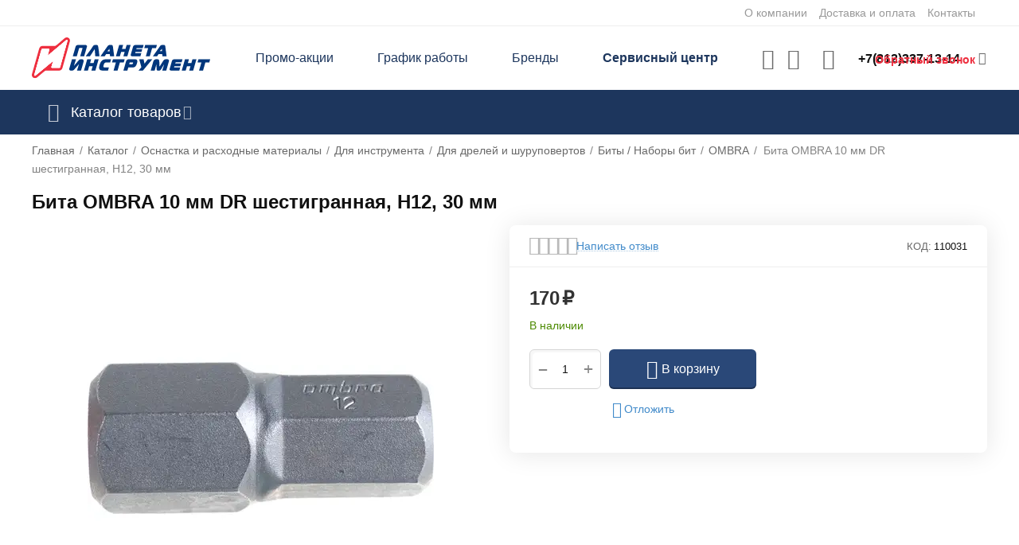

--- FILE ---
content_type: text/html; charset=utf-8
request_url: https://planetainstrument.ru/bita-ombra-10-mm-dr-shestigrannaya-h12-30-mm/
body_size: 41059
content:
<!DOCTYPE html>
<html 
class=" sticky-top-panel "    lang="ru"
    dir="ltr"
    class=" "
>
<head>
<title>Бита OMBRA 10 мм DR шестигранная, H12, 30 мм купить в интернет-магазине Планета Инструмент по низкой цене</title>
<base href="https://planetainstrument.ru/" />
<meta http-equiv="Content-Type" content="text/html; charset=utf-8" data-ca-mode="ultimate" />
<meta name="viewport" content="width=device-width,initial-scale=1,maximum-scale=1,user-scalable=0,viewport-fit=cover" />
<meta name="description" content="Купить Бита OMBRA 10 мм DR шестигранная, H12, 30 мм по низкой цене. Доставка курьером по Санкт-Петербургу, Новгороду. Доставка транспортной компанией в любой город России." />

    <meta name="keywords" content="бита ombra 10 мм dr шестигранная, h12, 30 мм, биты / наборы бит, купить биты / наборы бит, интернет-магазин, санкт-петербург" />

<meta name="format-detection" content="telephone=no">

            <link rel="canonical" href="https://planetainstrument.ru/bita-ombra-10-mm-dr-shestigrannaya-h12-30-mm/" />    
    

    <!-- Inline script moved to the bottom of the page -->
    <meta property="og:type" content="website" />
<meta property="og:locale" content="ru_RU" />
<meta property="og:title" content="Бита OMBRA 10 мм DR шестигранная, H12, 30 мм купить в интернет-магазине Планета Инструмент по низкой цене" />
<meta property="og:description" content="Купить Бита OMBRA 10 мм DR шестигранная, H12, 30 мм по низкой цене. Доставка курьером по Санкт-Петербургу, Новгороду. Доставка транспортной компанией в любой город России." />
<meta property="og:url" content="https://planetainstrument.ru/bita-ombra-10-mm-dr-shestigrannaya-h12-30-mm/" />
    <meta property="og:image" content="https://planetainstrument.ru/images/detailed/44/53431678.webp" />

<!-- Top.Mail.Ru counter -->
<script type="text/javascript">
var _tmr = window._tmr || (window._tmr = []);
_tmr.push({id: "3483405", type: "pageView", start: (new Date()).getTime()});
(function (d, w, id) {
  if (d.getElementById(id)) return;
  var ts = d.createElement("script"); ts.type = "text/javascript"; ts.async = true; ts.id = id;
  ts.src = "https://top-fwz1.mail.ru/js/code.js";
  var f = function () {var s = d.getElementsByTagName("script")[0]; s.parentNode.insertBefore(ts, s);};
  if (w.opera == "[object Opera]") { d.addEventListener("DOMContentLoaded", f, false); } else { f(); }
})(document, window, "tmr-code");
</script>
<noscript><div><img src="https://top-fwz1.mail.ru/counter?id=3483405;js=na" style="position:absolute;left:-9999px;" alt="Top.Mail.Ru" /></div></noscript>
<!-- /Top.Mail.Ru counter -->

    <link href="https://planetainstrument.ru/images/logos/8/%D1%84%D0%B0%D0%B2%D0%B8%D0%BA%D0%BE%D0%BD_%D0%B4%D0%BB%D1%8F_%D1%81%D0%B0%D0%B9%D1%82%D0%B0_%D0%BD%D0%BE%D0%B2%D1%8B%D0%B9.png" rel="shortcut icon" type="image/png" />

<link rel="preload" crossorigin="anonymous" as="font" href="https://planetainstrument.ru/design/themes/abt__unitheme2/media/custom_fonts/MuseoSansBlack.woff?1760954468" type="font/woff" />
<link type="text/css" rel="stylesheet" href="https://planetainstrument.ru/var/cache/misc/assets/design/themes/abt__unitheme2/css/standalone.b87351c419ff6d552be9e1d67f82dba51760954464.css?1760954464" /><script data-no-defer>
    window.lazySizesConfig =  {
        loadMode: 2,
        hFac: 0.42857142857143,
        expand: 350,
        expFactor: 1,
        preloadAfterLoad: false
    };
    document.addEventListener('lazybeforeunveil', function(e){
        let element = e.target;
        var bg = element.getAttribute('data-background-url');
        if(bg){
            var bgImg = $(new Image());
            bgImg.attr('src', bg);
            bgImg.on('load', function () {
                $(element).css({
                    'background-image': "url('" + bg + "')"
                }).removeAttr('data-background-url')
            });
        }
    });
</script>
    <!-- Inline script moved to the bottom of the page -->

    
            <link rel="preload" href="https://fonts.gstatic.com/s/roboto/v18/KFOlCnqEu92Fr1MmEU9fBBc4.woff2" as="font" type="font/woff" crossorigin="anonymous">
            <link rel="preload" href="https://fonts.gstatic.com/s/roboto/v18/KFOmCnqEu92Fr1Mu4mxK.woff2" as="font" type="font/woff" crossorigin="anonymous">
            <link rel="preload" href="https://fonts.gstatic.com/s/roboto/v18/KFOmCnqEu92Fr1Mu5mxKOzY.woff2" as="font" type="font/woff" crossorigin="anonymous">
            <link rel="preload" href="https://planetainstrument.ru/design/themes/abt__unitheme2/media/custom_fonts/Manrope/Manrope-Regular.woff" as="font" type="font/woff" crossorigin="anonymous">
            <link rel="preload" href="https://planetainstrument.ru/design/themes/abt__unitheme2/media/custom_fonts/Manrope/Manrope-Regular.woff2" as="font" type="font/woff" crossorigin="anonymous">
            <link rel="preload" href="https://planetainstrument.ru/design/themes/abt__unitheme2/media/custom_fonts/Manrope/Manrope-SemiBold.woff" as="font" type="font/woff" crossorigin="anonymous">
            <link rel="preload" href="https://planetainstrument.ru/design/themes/abt__unitheme2/media/custom_fonts/Manrope/Manrope-SemiBold.woff2" as="font" type="font/woff" crossorigin="anonymous">
            <link rel="preload" href="https://planetainstrument.ru/design/themes/abt__unitheme2/media/custom_fonts/MuseoSansBlack.woff" as="font" type="font/woff" crossorigin="anonymous">
            <link rel="preload" href="https://planetainstrument.ru/design/themes/abt__unitheme2/media/custom_fonts/uni2-icons.woff" as="font" type="font/woff" crossorigin="anonymous">
            <link rel="preload" href="https://planetainstrument.ru/design/themes/responsive/css/addons/ab__scroll_to_top/fonts/abscroll.woff" as="font" type="font/woff" crossorigin="anonymous">
            <link rel="preload" href="https://planetainstrument.ru/design/themes/responsive/media/fonts/glyphs.woff" as="font" type="font/woff" crossorigin="anonymous">
    <link rel="preload" href="https://planetainstrument.ru/images/logos/8/Logo__3_.svg" as="image" fetchpriority="high">
<link rel="preload" href="https://planetainstrument.ru/images/thumbnails/435/537/detailed/44/53431678.webp" as="image" fetchpriority="high">
</head>

<body>
            
        <div class="ty-tygh  " data-ca-element="mainContainer" id="tygh_container">

        <div id="ajax_overlay" class="ty-ajax-overlay"></div>
<div id="ajax_loading_box" class="ty-ajax-loading-box"></div>
        <div class="cm-notification-container notification-container">
</div>
        <div class="ty-helper-container "
                    id="tygh_main_container">
                                             
<div class="tygh-top-panel clearfix">
                <div class="container-fluid  top-grid">
                                                
                                        
                <div class="container-fluid-row">
<div class="row-fluid ">        <div class="span16 top-links-grid " >
                    <div class="top-quick-links ty-float-right">
                    

        <div class="ty-text-links-wrapper">
        <span id="sw_text_links_113" class="ty-text-links-btn cm-combination visible-phone">
            <span
        class="ty-icon ty-icon-short-list"
                                    ></span>

            <span
        class="ty-icon ty-icon-down-micro ty-text-links-btn__arrow"
                                    ></span>

        </span>
    
        <ul id="text_links_113" class="ty-text-links  cm-popup-box ty-text-links_show_inline"><li class="ty-text-links__item ty-level-0  ty-text-links__item--inline"><a class="ty-text-links__a ty-text-links__a--level-0  ty-text-links__a--inline" href="https://planetainstrument.ru/o-kompanii/">О компании</a></li><li class="ty-text-links__item ty-level-0  ty-text-links__item--inline ty-quick-menu__delivery"><a class="ty-text-links__a ty-text-links__a--level-0  ty-text-links__a--inline" href="https://planetainstrument.ru/oplata-i-dostavka/">Доставка и оплата</a></li><li class="ty-text-links__item ty-level-0  ty-text-links__item--inline ty-quick-menu__pickup"><a class="ty-text-links__a ty-text-links__a--level-0  ty-text-links__a--inline" href="https://planetainstrument.ru/kontakty/">Контакты</a></li></ul>

        </div>
    
                    </div>
            </div>
</div>
    </div>    
        </div>
    

</div>

<div class="tygh-header clearfix">
                <div class="container-fluid  header-grid  advanced-header">
                                                
                <div class="container-fluid-row">
<div class="row-fluid ">        <div class="span4 top-logo-grid " >
                    <div class="top-logo ">
                <div class="ty-logo-container">
    
            <a href="https://planetainstrument.ru/" title="Интернет магазин planetainstrument.ru">
        
    


    





        
                            
        
        <img class="ty-pict  ty-logo-container__image   cm-image" width="224" height="52" alt="Интернет магазин planetainstrument.ru" title="Интернет магазин planetainstrument.ru" id="det_img_3569600026" src="https://planetainstrument.ru/images/logos/8/Logo__3_.svg" />

    
            </a>
    </div>

                    </div>
            </div>

                                            
                
        <div class="span7 top-header-menu " >
                    <div class="hidden-phone ">
                

    
        <ul id="text_links_115" class="ty-text-links "><li class="ty-text-links__item ty-level-0 "><a class="ty-text-links__a ty-text-links__a--level-0 " href="https://planetainstrument.ru/promotions/">Промо-акции</a></li><li class="ty-text-links__item ty-level-0 "><a class="ty-text-links__a ty-text-links__a--level-0 " href="https://planetainstrument.ru/grafik-raboty-v-prazdniki/">График работы</a></li><li class="ty-text-links__item ty-level-0 "><a class="ty-text-links__a ty-text-links__a--level-0 " href="https://planetainstrument.ru/brend/">Бренды</a></li><li class="ty-text-links__item ty-level-0  ms-service"><a class="ty-text-links__a ty-text-links__a--level-0 " href="https://planetainstrument.ru/servicecenter">Сервисный центр</a></li></ul>

    
                    </div>
            </div>

                                            
                
        <div class="span5 top-phones " >
                    <div class="top-buttons-grid hidden-phone ">
                        <div class="ut2-top-compared-products" id="abt__ut2_compared_products">
        <a class="cm-tooltip ty-compare__a " href="https://planetainstrument.ru/compare/" rel="nofollow" title="Просмотреть Список сравнения"><i class="ut2-icon-baseline-equalizer"></i></a>
        <!--abt__ut2_compared_products--></div>

    
    <div class="ut2-top-wishlist-count" id="abt__ut2_wishlist_count">
        <a class="cm-tooltip ty-wishlist__a " href="https://planetainstrument.ru/wishlist/" rel="nofollow" title="Просмотреть список отложенных товаров"><i class="ut2-icon-baseline-favorite-border"></i></a>
        <!--abt__ut2_wishlist_count--></div>

                    </div><div class="flex_content_call  ">
                <div class="ty-wysiwyg-content"  data-ca-live-editor-object-id="0" data-ca-live-editor-object-type=""><div class="ut2-pn ty-dropdown-box" id="ut2_pn_117">
  <div id="sw_dropdown_117" class="ut2-pn__wrap ut2-pn__row cm-combination">
   

    <div class="ut2-pn__icon">&nbsp;</div>
    <div class="ut2-pn__items">
      <a href="javascript:void(0);"><bdi>+7(812)337-13-14</bdi></a>
    </div>
    <div class="ut2-pn__expand_icon"><i class="ut2-icon-outline-expand_more"></i></div>
   



  </div>
  <div class="ut2-pn__contacts cm-popup-box ty-dropdown-box__content hidden" id="dropdown_117" style="display:none;">
    <div class="ut2-pn__items-full">
      <a href="javascript:void(0);" data-ca-external-click-id="sw_dropdown_117" rel="nofollow" class="cm-external-click cm-combination ut2-btn-close hidden"><i class="ut2-icon-baseline-close"></i></a>
      <div class="ut2-pn__items">
                <p>
          <a href="tel:+7(812)337-13-14"><bdi>+7(812)337-13-14</bdi></a>
          <!-- Edit work time -->
          <small>10:00 – 19:00 (по рабочим дням) <br>
10:00 – 18:00 (выходные, праздники)</small>
        </p>
        
        
        <span class="ut2-pn__call_request ">
        
                            
        

    
    <a id="opener_call_request_block117"
        class="cm-dialog-opener cm-dialog-auto-size "
        href="https://planetainstrument.ru/index.php?dispatch=call_requests.request&amp;obj_prefix=block&amp;obj_id=117"         data-ca-target-id="content_call_request_block117"
                data-ca-dialog-title="Обратный звонок"        
        rel="nofollow"
    >
                <bdi >Обратный звонок</bdi>
            </a>


<div class="hidden" id="content_call_request_block117" title="">
    
</div>
</span>

        <hr>

       <div>
      <p> <small>Мессенджеры</small> </p>
       <p><a href="https://wa.me/79313372244" target="_blank">Написать в WhatsApp
        <i class="ut2-icon-whatsapp"  style="color: #21a521;"></i></a></p>
        <p><a href="https://t.me/+79313372244" target="_blank">Написать в Telegram
        <i class="ut2-icon-telegram" style="color: #428bca;"></i></a></p>
        </div>

                <p>
          <small>Email</small>
          <a href="mailto:online@planetainstrument.ru" style="font-weight:normal;font-size: inherit;">online@planetainstrument.ru</a>
        </p>
        
        


       
      </div>
    </div>
  </div>
</div></div>
                    </div><div class="my_class_call_request ">
                <div class="ty-cr-phone-number-link">
        <div class="ty-cr-link">
                
                            
        

    
    <a id="opener_call_request_block846"
        class="cm-dialog-opener cm-dialog-auto-size "
        href="https://planetainstrument.ru/index.php?dispatch=call_requests.request&amp;obj_prefix=block&amp;obj_id=846"         data-ca-target-id="content_call_request_block846"
                data-ca-dialog-title="Обратный звонок"        
        rel="nofollow"
    >
                <bdi >Обратный звонок</bdi>
            </a>


<div class="hidden" id="content_call_request_block846" title="">
    
</div>
    </div>
</div>
                    </div>
            </div>
</div>
    </div>                                        
                <div class="container-fluid-row container-fluid-row-full-width top-menu-grid">
<div class="row-fluid ">        <div class="span16 " >
                    <div class="row-fluid ">        <div class="span16 top-left-grid " >
                    <div class="row-fluid ">        <div class="span16 menu-grid " >
                    <div class="ty-dropdown-box  top-menu-grid-vetrtical">

        <div id="sw_dropdown_118" class="ty-dropdown-box__title cm-combination ">
                                        <i class="ut2-icon"></i><span>Каталог товаров</span>
                        
        </div>

        <div id="dropdown_118" class="cm-popup-box ty-dropdown-box__content  hidden">
            <div class="ty-dropdown-box__title cm-external-click  hidden-desktop" data-ca-external-click-id="sw_dropdown_118">
                <i class="ut2-icon"></i>Каталог товаров<span class="ut2-btn-close hidden"><i class="ut2-icon-baseline-close"></i></span>
            </div>
            
<style>
    :root {
        --ut2-vertical-menu-block-height: 750px;
    }
</style>

<div class="ut2-menu__backdrop cm-external-click" style="display: none" data-ca-external-click-id="sw_dropdown_118" ></div><div class="ut2-menu__header-mobile" style="display: none">Каталог товаров</div><div class="ut2-menu-vetrtical"><div class="ut2-menu__inbox cm-external-triggered"><ul class="ty-menu__items cm-responsive-menu"><li class="ty-menu__item ty-menu__item-nodrop cm-menu-item-responsive first-lvl" data-subitems-count="0" data-settings-cols="3"><a href="https://planetainstrument.ru/catalog/ucenennye-tovary/" class="ty-menu__item-link a-first-lvl"><span class="menu-lvl-ctn ">


    



                    
                    
                    
            

            
    
    <img class="ty-pict  ut2-mwi-icon lazyload   cm-image" alt="" title="" src="[data-uri]" width="64" height="64" data-src="https://planetainstrument.ru/images/ab__webp/abt__ut2/menu-with-icon/33/sale_png.webp" />

<span><span class="v-center">Распродажа                                    </span>
                                                                    </span>
                                                            </span>
                        </a>
                                            </li>
                <li class="ty-menu__item ty-menu__item-nodrop cm-menu-item-responsive first-lvl" data-subitems-count="0" data-settings-cols="3"><a href="https://planetainstrument.ru/promotions/" class="ty-menu__item-link a-first-lvl"><span class="menu-lvl-ctn ">


    



                    
                    
                    
            

            
    
    <img class="ty-pict  ut2-mwi-icon lazyload   cm-image" alt="" title="" src="[data-uri]" width="64" height="64" data-src="https://planetainstrument.ru/images/ab__webp/abt__ut2/menu-with-icon/11/hot-sale_png.webp" />

<span><span class="v-center">Промо-акции                                    </span>
                                                                    </span>
                                                            </span>
                        </a>
                                            </li>
                <li class="ty-menu__item cm-menu-item-responsive first-lvl" data-subitems-count="22" data-settings-cols="3"><span class="ty-menu__item-toggle ty-menu__menu-btn visible-phone cm-responsive-menu-toggle"><i class="ut2-icon-outline-expand_more"></i></span><a href="https://planetainstrument.ru/catalog/elektroinstrument/" class="ty-menu__item-link a-first-lvl"><span class="menu-lvl-ctn ">


    



                    
                    
                    
            

            
    
    <img class="ty-pict  ut2-mwi-icon lazyload   cm-image" alt="" title="" src="[data-uri]" width="64" height="64" data-src="https://planetainstrument.ru/images/ab__webp/abt__ut2/menu-with-icon/11/drill_png.webp" />

<span><span class="v-center">Электроинструмент                                    </span>
                                                                    </span>
                                <i class="icon-right-dir ut2-icon-outline-arrow_forward"></i>                            </span>
                        </a>
                                                    
                                                            <div class="ty-menu__submenu" id="topmenu_71_118_4284177824">
                                    <a href="https://planetainstrument.ru/catalog/elektroinstrument/" class="ty-menu__item-link link-parent" style="display: none" target="_self">Все - Электроинструмент <span class="ty-btn ty-btn__primary">Просмотреть</span></a>                                                                                                                <div class="ty-menu__submenu-items cm-responsive-menu-submenu  " style="min-height: var(--ut2-vertical-menu-block-height)">
            <div style="min-height: var(--ut2-vertical-menu-block-height)">
                    

    
    <div class="ty-menu__submenu-col" style="width:33.333333333333%;">
                    <div class="second-lvl" data-elem-index="0">
                
                                <div class="ty-menu__submenu-item-header no-items">
                                        <a href="https://planetainstrument.ru/catalog/elektroinstrument/gaykoverty/" class="ty-menu__submenu-link ">
                                                <span class="v-center">
                            Гайковерты                        </span>
                    </a>
                                    </div>
                            </div>
                    <div class="second-lvl" data-elem-index="1">
                
                                <div class="ty-menu__submenu-item-header no-items">
                                        <a href="https://planetainstrument.ru/catalog/elektroinstrument/gravery/" class="ty-menu__submenu-link ">
                                                <span class="v-center">
                            Граверы                        </span>
                    </a>
                                    </div>
                            </div>
                    <div class="second-lvl" data-elem-index="2">
                
                                <div class="ty-menu__submenu-item-header">
                                            <svg fill="#000000" viewBox="0 0 32 32" version="1.1" xmlns="http://www.w3.org/2000/svg"><g id="SVGRepo_bgCarrier" stroke-width="0"></g><g id="SVGRepo_tracerCarrier" stroke-linecap="round" stroke-linejoin="round"></g><g id="SVGRepo_iconCarrier"> <title>plus-frame</title> <path d="M0 26.016q0 2.496 1.76 4.224t4.256 1.76h20q2.464 0 4.224-1.76t1.76-4.224v-20q0-2.496-1.76-4.256t-4.224-1.76h-20q-2.496 0-4.256 1.76t-1.76 4.256v20zM4 26.016v-20q0-0.832 0.576-1.408t1.44-0.608h20q0.8 0 1.408 0.608t0.576 1.408v20q0 0.832-0.576 1.408t-1.408 0.576h-20q-0.832 0-1.44-0.576t-0.576-1.408zM8 16q0 0.832 0.576 1.44t1.44 0.576h4v4q0 0.832 0.576 1.408t1.408 0.576 1.408-0.576 0.608-1.408v-4h4q0.8 0 1.408-0.576t0.576-1.44-0.576-1.408-1.408-0.576h-4v-4q0-0.832-0.608-1.408t-1.408-0.608-1.408 0.608-0.576 1.408v4h-4q-0.832 0-1.44 0.576t-0.576 1.408z"></path> </g></svg>
                                        <a href="https://planetainstrument.ru/catalog/elektroinstrument/dreli/" class="ty-menu__submenu-link ">
                                                <span class="v-center">
                            Дрели                        </span>
                    </a>
                                    </div>
                                    <span class="ty-menu__item-toggle visible-phone cm-responsive-menu-toggle">
                        <i class="ut2-icon-outline-expand_more"></i>
                    </span>
                    <div class="ty-menu__submenu " >
                                                    <div class="ty-menu__submenu-list cm-responsive-menu-submenu" data-cols-count="3" >
                                                                                                                                                                        <div class="ty-menu__submenu-item">
                                        <a href="https://planetainstrument.ru/catalog/elektroinstrument/dreli/bezudarnye/" class="ty-menu__submenu-link" title="Безударные">
                                                                                        <span class="v-center">
                                                Безударные                                            </span>
                                        </a>
                                    </div>
                                                                                                        <div class="ty-menu__submenu-item">
                                        <a href="https://planetainstrument.ru/catalog/elektroinstrument/dreli/dreli-miksery/" class="ty-menu__submenu-link" title="Дрели-миксеры">
                                                                                        <span class="v-center">
                                                Дрели-миксеры                                            </span>
                                        </a>
                                    </div>
                                                                                                        <div class="ty-menu__submenu-item">
                                        <a href="https://planetainstrument.ru/catalog/elektroinstrument/dreli/dreli-shurupoverty/" class="ty-menu__submenu-link" title="Дрели-шуруповерты">
                                                                                        <span class="v-center">
                                                Дрели-шуруповерты                                            </span>
                                        </a>
                                    </div>
                                                                                                        <div class="ty-menu__submenu-item">
                                        <a href="https://planetainstrument.ru/catalog/elektroinstrument/dreli/udarnye/" class="ty-menu__submenu-link" title="Ударные">
                                                                                        <span class="v-center">
                                                Ударные                                            </span>
                                        </a>
                                    </div>
                                                                
                                </div>
                                                                                                                                                </div>
                            </div>
                    <div class="second-lvl" data-elem-index="3">
                
                                <div class="ty-menu__submenu-item-header no-items">
                                        <a href="https://planetainstrument.ru/catalog/elektroinstrument/kleevye-pistolety-termopistolety/" class="ty-menu__submenu-link ">
                                                <span class="v-center">
                            Клеевые пистолеты (термопистолеты)                        </span>
                    </a>
                                    </div>
                            </div>
                    <div class="second-lvl" data-elem-index="4">
                
                                <div class="ty-menu__submenu-item-header no-items">
                                        <a href="https://planetainstrument.ru/catalog/elektroinstrument/kraskopulty-elektricheskie/" class="ty-menu__submenu-link ">
                                                <span class="v-center">
                            Краскопульты электрические                        </span>
                    </a>
                                    </div>
                            </div>
                    <div class="second-lvl" data-elem-index="5">
                
                                <div class="ty-menu__submenu-item-header no-items">
                                        <a href="https://planetainstrument.ru/catalog/elektroinstrument/lobziki/" class="ty-menu__submenu-link ">
                                                <span class="v-center">
                            Лобзики                        </span>
                    </a>
                                    </div>
                            </div>
                    <div class="second-lvl" data-elem-index="6">
                
                                <div class="ty-menu__submenu-item-header no-items">
                                        <a href="https://planetainstrument.ru/catalog/elektroinstrument/otboynye-molotki/" class="ty-menu__submenu-link ">
                                                <span class="v-center">
                            Отбойные молотки                        </span>
                    </a>
                                    </div>
                            </div>
                    <div class="second-lvl" data-elem-index="7">
                
                                <div class="ty-menu__submenu-item-header no-items">
                                        <a href="https://planetainstrument.ru/catalog/elektroinstrument/paroochistiteli-stekloochistiteli/" class="ty-menu__submenu-link ">
                                                <span class="v-center">
                            Пароочистители, стеклоочистители                        </span>
                    </a>
                                    </div>
                            </div>
            </div>
    
    <div class="ty-menu__submenu-col" style="width:33.333333333333%;">
                    <div class="second-lvl" data-elem-index="8">
                
                                <div class="ty-menu__submenu-item-header">
                                            <svg fill="#000000" viewBox="0 0 32 32" version="1.1" xmlns="http://www.w3.org/2000/svg"><g id="SVGRepo_bgCarrier" stroke-width="0"></g><g id="SVGRepo_tracerCarrier" stroke-linecap="round" stroke-linejoin="round"></g><g id="SVGRepo_iconCarrier"> <title>plus-frame</title> <path d="M0 26.016q0 2.496 1.76 4.224t4.256 1.76h20q2.464 0 4.224-1.76t1.76-4.224v-20q0-2.496-1.76-4.256t-4.224-1.76h-20q-2.496 0-4.256 1.76t-1.76 4.256v20zM4 26.016v-20q0-0.832 0.576-1.408t1.44-0.608h20q0.8 0 1.408 0.608t0.576 1.408v20q0 0.832-0.576 1.408t-1.408 0.576h-20q-0.832 0-1.44-0.576t-0.576-1.408zM8 16q0 0.832 0.576 1.44t1.44 0.576h4v4q0 0.832 0.576 1.408t1.408 0.576 1.408-0.576 0.608-1.408v-4h4q0.8 0 1.408-0.576t0.576-1.44-0.576-1.408-1.408-0.576h-4v-4q0-0.832-0.608-1.408t-1.408-0.608-1.408 0.608-0.576 1.408v4h-4q-0.832 0-1.44 0.576t-0.576 1.408z"></path> </g></svg>
                                        <a href="https://planetainstrument.ru/catalog/elektroinstrument/perforatory/" class="ty-menu__submenu-link ">
                                                <span class="v-center">
                            Перфораторы                        </span>
                    </a>
                                    </div>
                                    <span class="ty-menu__item-toggle visible-phone cm-responsive-menu-toggle">
                        <i class="ut2-icon-outline-expand_more"></i>
                    </span>
                    <div class="ty-menu__submenu " >
                                                    <div class="ty-menu__submenu-list cm-responsive-menu-submenu" data-cols-count="3" >
                                                                                                                                                                        <div class="ty-menu__submenu-item">
                                        <a href="https://planetainstrument.ru/catalog/elektroinstrument/perforatory/sds-max/" class="ty-menu__submenu-link" title="SDS-max">
                                                                                        <span class="v-center">
                                                SDS-max                                            </span>
                                        </a>
                                    </div>
                                                                                                        <div class="ty-menu__submenu-item">
                                        <a href="https://planetainstrument.ru/catalog/elektroinstrument/perforatory/sds-plus/" class="ty-menu__submenu-link" title="SDS-plus">
                                                                                        <span class="v-center">
                                                SDS-plus                                            </span>
                                        </a>
                                    </div>
                                                                
                                </div>
                                                                                                                                                </div>
                            </div>
                    <div class="second-lvl" data-elem-index="9">
                
                                <div class="ty-menu__submenu-item-header">
                                            <svg fill="#000000" viewBox="0 0 32 32" version="1.1" xmlns="http://www.w3.org/2000/svg"><g id="SVGRepo_bgCarrier" stroke-width="0"></g><g id="SVGRepo_tracerCarrier" stroke-linecap="round" stroke-linejoin="round"></g><g id="SVGRepo_iconCarrier"> <title>plus-frame</title> <path d="M0 26.016q0 2.496 1.76 4.224t4.256 1.76h20q2.464 0 4.224-1.76t1.76-4.224v-20q0-2.496-1.76-4.256t-4.224-1.76h-20q-2.496 0-4.256 1.76t-1.76 4.256v20zM4 26.016v-20q0-0.832 0.576-1.408t1.44-0.608h20q0.8 0 1.408 0.608t0.576 1.408v20q0 0.832-0.576 1.408t-1.408 0.576h-20q-0.832 0-1.44-0.576t-0.576-1.408zM8 16q0 0.832 0.576 1.44t1.44 0.576h4v4q0 0.832 0.576 1.408t1.408 0.576 1.408-0.576 0.608-1.408v-4h4q0.8 0 1.408-0.576t0.576-1.44-0.576-1.408-1.408-0.576h-4v-4q0-0.832-0.608-1.408t-1.408-0.608-1.408 0.608-0.576 1.408v4h-4q-0.832 0-1.44 0.576t-0.576 1.408z"></path> </g></svg>
                                        <a href="https://planetainstrument.ru/catalog/elektroinstrument/pily/" class="ty-menu__submenu-link ">
                                                <span class="v-center">
                            Пилы                        </span>
                    </a>
                                    </div>
                                    <span class="ty-menu__item-toggle visible-phone cm-responsive-menu-toggle">
                        <i class="ut2-icon-outline-expand_more"></i>
                    </span>
                    <div class="ty-menu__submenu " >
                                                    <div class="ty-menu__submenu-list cm-responsive-menu-submenu" data-cols-count="3" >
                                                                                                                                                                        <div class="ty-menu__submenu-item">
                                        <a href="https://planetainstrument.ru/catalog/elektroinstrument/pily/diskovye-pily/" class="ty-menu__submenu-link" title="Дисковые пилы">
                                                                                        <span class="v-center">
                                                Дисковые пилы                                            </span>
                                        </a>
                                    </div>
                                                                                                        <div class="ty-menu__submenu-item">
                                        <a href="https://planetainstrument.ru/catalog/elektroinstrument/pily/montazhnye-pily/" class="ty-menu__submenu-link" title="Монтажные пилы">
                                                                                        <span class="v-center">
                                                Монтажные пилы                                            </span>
                                        </a>
                                    </div>
                                                                                                        <div class="ty-menu__submenu-item">
                                        <a href="https://planetainstrument.ru/catalog/elektroinstrument/pily/sabelnye-pily/" class="ty-menu__submenu-link" title="Сабельные пилы">
                                                                                        <span class="v-center">
                                                Сабельные пилы                                            </span>
                                        </a>
                                    </div>
                                                                                                        <div class="ty-menu__submenu-item">
                                        <a href="https://planetainstrument.ru/catalog/elektroinstrument/pily/torcevye-pily-kombinirovannye/" class="ty-menu__submenu-link" title="Торцевые пилы комбинированные">
                                                                                        <span class="v-center">
                                                Торцевые пилы комбинированные                                            </span>
                                        </a>
                                    </div>
                                                                                                        <div class="ty-menu__submenu-item">
                                        <a href="https://planetainstrument.ru/catalog/elektroinstrument/pily/torcovochnye-pily/" class="ty-menu__submenu-link" title="Торцовочные пилы">
                                                                                        <span class="v-center">
                                                Торцовочные пилы                                            </span>
                                        </a>
                                    </div>
                                                                
                                </div>
                                                                                                                                                </div>
                            </div>
                    <div class="second-lvl" data-elem-index="10">
                
                                <div class="ty-menu__submenu-item-header no-items">
                                        <a href="https://planetainstrument.ru/catalog/elektroinstrument/polirovalnye-mashiny/" class="ty-menu__submenu-link ">
                                                <span class="v-center">
                            Полировальные машины                        </span>
                    </a>
                                    </div>
                            </div>
                    <div class="second-lvl" data-elem-index="11">
                
                                <div class="ty-menu__submenu-item-header no-items">
                                        <a href="https://planetainstrument.ru/catalog/elektroinstrument/pylesosy-stroitelnye/" class="ty-menu__submenu-link ">
                                                <span class="v-center">
                            Пылесосы строительные                        </span>
                    </a>
                                    </div>
                            </div>
                    <div class="second-lvl" data-elem-index="12">
                
                                <div class="ty-menu__submenu-item-header no-items">
                                        <a href="https://planetainstrument.ru/catalog/elektroinstrument/rezaki/" class="ty-menu__submenu-link ">
                                                <span class="v-center">
                            Резаки                        </span>
                    </a>
                                    </div>
                            </div>
                    <div class="second-lvl" data-elem-index="13">
                
                                <div class="ty-menu__submenu-item-header no-items">
                                        <a href="https://planetainstrument.ru/catalog/elektroinstrument/rubanki/" class="ty-menu__submenu-link ">
                                                <span class="v-center">
                            Рубанки                        </span>
                    </a>
                                    </div>
                            </div>
                    <div class="second-lvl" data-elem-index="14">
                
                                <div class="ty-menu__submenu-item-header no-items">
                                        <a href="https://planetainstrument.ru/catalog/elektroinstrument/stroitelnye-miksery/" class="ty-menu__submenu-link ">
                                                <span class="v-center">
                            Строительные миксеры                        </span>
                    </a>
                                    </div>
                            </div>
            </div>
    
    <div class="ty-menu__submenu-col" style="width:33.333333333333%;">
                    <div class="second-lvl" data-elem-index="15">
                
                                <div class="ty-menu__submenu-item-header no-items">
                                        <a href="https://planetainstrument.ru/catalog/elektroinstrument/termofeny-promyshlennye-feny/" class="ty-menu__submenu-link ">
                                                <span class="v-center">
                            Термофены (промышленные фены)                        </span>
                    </a>
                                    </div>
                            </div>
                    <div class="second-lvl" data-elem-index="16">
                
                                <div class="ty-menu__submenu-item-header no-items">
                                        <a href="https://planetainstrument.ru/catalog/elektroinstrument/tochila/" class="ty-menu__submenu-link ">
                                                <span class="v-center">
                            Точила                        </span>
                    </a>
                                    </div>
                            </div>
                    <div class="second-lvl" data-elem-index="17">
                
                                <div class="ty-menu__submenu-item-header">
                                            <svg fill="#000000" viewBox="0 0 32 32" version="1.1" xmlns="http://www.w3.org/2000/svg"><g id="SVGRepo_bgCarrier" stroke-width="0"></g><g id="SVGRepo_tracerCarrier" stroke-linecap="round" stroke-linejoin="round"></g><g id="SVGRepo_iconCarrier"> <title>plus-frame</title> <path d="M0 26.016q0 2.496 1.76 4.224t4.256 1.76h20q2.464 0 4.224-1.76t1.76-4.224v-20q0-2.496-1.76-4.256t-4.224-1.76h-20q-2.496 0-4.256 1.76t-1.76 4.256v20zM4 26.016v-20q0-0.832 0.576-1.408t1.44-0.608h20q0.8 0 1.408 0.608t0.576 1.408v20q0 0.832-0.576 1.408t-1.408 0.576h-20q-0.832 0-1.44-0.576t-0.576-1.408zM8 16q0 0.832 0.576 1.44t1.44 0.576h4v4q0 0.832 0.576 1.408t1.408 0.576 1.408-0.576 0.608-1.408v-4h4q0.8 0 1.408-0.576t0.576-1.44-0.576-1.408-1.408-0.576h-4v-4q0-0.832-0.608-1.408t-1.408-0.608-1.408 0.608-0.576 1.408v4h-4q-0.832 0-1.44 0.576t-0.576 1.408z"></path> </g></svg>
                                        <a href="https://planetainstrument.ru/catalog/elektroinstrument/ushm-bolgarki/" class="ty-menu__submenu-link ">
                                                <span class="v-center">
                            УШМ (болгарки)                        </span>
                    </a>
                                    </div>
                                    <span class="ty-menu__item-toggle visible-phone cm-responsive-menu-toggle">
                        <i class="ut2-icon-outline-expand_more"></i>
                    </span>
                    <div class="ty-menu__submenu " >
                                                    <div class="ty-menu__submenu-list cm-responsive-menu-submenu" data-cols-count="3" >
                                                                                                                                                                        <div class="ty-menu__submenu-item">
                                        <a href="https://planetainstrument.ru/catalog/elektroinstrument/ushm-bolgarki/115-mm/" class="ty-menu__submenu-link" title="115 мм">
                                                                                        <span class="v-center">
                                                115 мм                                            </span>
                                        </a>
                                    </div>
                                                                                                        <div class="ty-menu__submenu-item">
                                        <a href="https://planetainstrument.ru/catalog/elektroinstrument/ushm-bolgarki/125-mm/" class="ty-menu__submenu-link" title="125 мм">
                                                                                        <span class="v-center">
                                                125 мм                                            </span>
                                        </a>
                                    </div>
                                                                                                        <div class="ty-menu__submenu-item">
                                        <a href="https://planetainstrument.ru/catalog/elektroinstrument/ushm-bolgarki/150-mm/" class="ty-menu__submenu-link" title="150 мм">
                                                                                        <span class="v-center">
                                                150 мм                                            </span>
                                        </a>
                                    </div>
                                                                                                        <div class="ty-menu__submenu-item">
                                        <a href="https://planetainstrument.ru/catalog/elektroinstrument/ushm-bolgarki/180-mm/" class="ty-menu__submenu-link" title="180 мм">
                                                                                        <span class="v-center">
                                                180 мм                                            </span>
                                        </a>
                                    </div>
                                                                                                        <div class="ty-menu__submenu-item">
                                        <a href="https://planetainstrument.ru/catalog/elektroinstrument/ushm-bolgarki/230-mm/" class="ty-menu__submenu-link" title="230 мм">
                                                                                        <span class="v-center">
                                                230 мм                                            </span>
                                        </a>
                                    </div>
                                                                
                                </div>
                                                                                                                                                </div>
                            </div>
                    <div class="second-lvl" data-elem-index="18">
                
                                <div class="ty-menu__submenu-item-header">
                                            <svg fill="#000000" viewBox="0 0 32 32" version="1.1" xmlns="http://www.w3.org/2000/svg"><g id="SVGRepo_bgCarrier" stroke-width="0"></g><g id="SVGRepo_tracerCarrier" stroke-linecap="round" stroke-linejoin="round"></g><g id="SVGRepo_iconCarrier"> <title>plus-frame</title> <path d="M0 26.016q0 2.496 1.76 4.224t4.256 1.76h20q2.464 0 4.224-1.76t1.76-4.224v-20q0-2.496-1.76-4.256t-4.224-1.76h-20q-2.496 0-4.256 1.76t-1.76 4.256v20zM4 26.016v-20q0-0.832 0.576-1.408t1.44-0.608h20q0.8 0 1.408 0.608t0.576 1.408v20q0 0.832-0.576 1.408t-1.408 0.576h-20q-0.832 0-1.44-0.576t-0.576-1.408zM8 16q0 0.832 0.576 1.44t1.44 0.576h4v4q0 0.832 0.576 1.408t1.408 0.576 1.408-0.576 0.608-1.408v-4h4q0.8 0 1.408-0.576t0.576-1.44-0.576-1.408-1.408-0.576h-4v-4q0-0.832-0.608-1.408t-1.408-0.608-1.408 0.608-0.576 1.408v4h-4q-0.832 0-1.44 0.576t-0.576 1.408z"></path> </g></svg>
                                        <a href="https://planetainstrument.ru/catalog/elektroinstrument/frezery/" class="ty-menu__submenu-link ">
                                                <span class="v-center">
                            Фрезеры                        </span>
                    </a>
                                    </div>
                                    <span class="ty-menu__item-toggle visible-phone cm-responsive-menu-toggle">
                        <i class="ut2-icon-outline-expand_more"></i>
                    </span>
                    <div class="ty-menu__submenu " >
                                                    <div class="ty-menu__submenu-list cm-responsive-menu-submenu" data-cols-count="3" >
                                                                                                                                                                        <div class="ty-menu__submenu-item">
                                        <a href="https://planetainstrument.ru/catalog/elektroinstrument/frezery/kromochno-petlevye/" class="ty-menu__submenu-link" title="Кромочно-петлевые">
                                                                                        <span class="v-center">
                                                Кромочно-петлевые                                            </span>
                                        </a>
                                    </div>
                                                                                                        <div class="ty-menu__submenu-item">
                                        <a href="https://planetainstrument.ru/catalog/elektroinstrument/frezery/universalnye/" class="ty-menu__submenu-link" title="Универсальные">
                                                                                        <span class="v-center">
                                                Универсальные                                            </span>
                                        </a>
                                    </div>
                                                                
                                </div>
                                                                                                                                                </div>
                            </div>
                    <div class="second-lvl" data-elem-index="19">
                
                                <div class="ty-menu__submenu-item-header">
                                            <svg fill="#000000" viewBox="0 0 32 32" version="1.1" xmlns="http://www.w3.org/2000/svg"><g id="SVGRepo_bgCarrier" stroke-width="0"></g><g id="SVGRepo_tracerCarrier" stroke-linecap="round" stroke-linejoin="round"></g><g id="SVGRepo_iconCarrier"> <title>plus-frame</title> <path d="M0 26.016q0 2.496 1.76 4.224t4.256 1.76h20q2.464 0 4.224-1.76t1.76-4.224v-20q0-2.496-1.76-4.256t-4.224-1.76h-20q-2.496 0-4.256 1.76t-1.76 4.256v20zM4 26.016v-20q0-0.832 0.576-1.408t1.44-0.608h20q0.8 0 1.408 0.608t0.576 1.408v20q0 0.832-0.576 1.408t-1.408 0.576h-20q-0.832 0-1.44-0.576t-0.576-1.408zM8 16q0 0.832 0.576 1.44t1.44 0.576h4v4q0 0.832 0.576 1.408t1.408 0.576 1.408-0.576 0.608-1.408v-4h4q0.8 0 1.408-0.576t0.576-1.44-0.576-1.408-1.408-0.576h-4v-4q0-0.832-0.608-1.408t-1.408-0.608-1.408 0.608-0.576 1.408v4h-4q-0.832 0-1.44 0.576t-0.576 1.408z"></path> </g></svg>
                                        <a href="https://planetainstrument.ru/catalog/elektroinstrument/shlifovalnye-mashiny/" class="ty-menu__submenu-link ">
                                                <span class="v-center">
                            Шлифовальные машины                        </span>
                    </a>
                                    </div>
                                    <span class="ty-menu__item-toggle visible-phone cm-responsive-menu-toggle">
                        <i class="ut2-icon-outline-expand_more"></i>
                    </span>
                    <div class="ty-menu__submenu " >
                                                    <div class="ty-menu__submenu-list cm-responsive-menu-submenu" data-cols-count="3" >
                                                                                                                                                                        <div class="ty-menu__submenu-item">
                                        <a href="https://planetainstrument.ru/catalog/elektroinstrument/shlifovalnye-mashiny/vibracionnye-mashiny/" class="ty-menu__submenu-link" title="Вибрационные машины">
                                                                                        <span class="v-center">
                                                Вибрационные машины                                            </span>
                                        </a>
                                    </div>
                                                                                                        <div class="ty-menu__submenu-item">
                                        <a href="https://planetainstrument.ru/catalog/elektroinstrument/shlifovalnye-mashiny/delta-shlifmashiny/" class="ty-menu__submenu-link" title="Дельта шлифмашины">
                                                                                        <span class="v-center">
                                                Дельта шлифмашины                                            </span>
                                        </a>
                                    </div>
                                                                                                        <div class="ty-menu__submenu-item">
                                        <a href="https://planetainstrument.ru/catalog/elektroinstrument/shlifovalnye-mashiny/lentochnye-shlifmashiny/" class="ty-menu__submenu-link" title="Ленточные шлифмашины">
                                                                                        <span class="v-center">
                                                Ленточные шлифмашины                                            </span>
                                        </a>
                                    </div>
                                                                                                        <div class="ty-menu__submenu-item">
                                        <a href="https://planetainstrument.ru/catalog/elektroinstrument/shlifovalnye-mashiny/pryamoshlifovalnye-mashiny/" class="ty-menu__submenu-link" title="Прямошлифовальные машины">
                                                                                        <span class="v-center">
                                                Прямошлифовальные машины                                            </span>
                                        </a>
                                    </div>
                                                                                                        <div class="ty-menu__submenu-item">
                                        <a href="https://planetainstrument.ru/catalog/elektroinstrument/shlifovalnye-mashiny/schetochnye-mashiny/" class="ty-menu__submenu-link" title="Щеточные машины">
                                                                                        <span class="v-center">
                                                Щеточные машины                                            </span>
                                        </a>
                                    </div>
                                                                                                        <div class="ty-menu__submenu-item">
                                        <a href="https://planetainstrument.ru/catalog/elektroinstrument/shlifovalnye-mashiny/ekscentrikovye-shlifmashiny/" class="ty-menu__submenu-link" title="Эксцентриковые шлифмашины">
                                                                                        <span class="v-center">
                                                Эксцентриковые шлифмашины                                            </span>
                                        </a>
                                    </div>
                                                                
                                </div>
                                                                                                                                                </div>
                            </div>
                    <div class="second-lvl" data-elem-index="20">
                
                                <div class="ty-menu__submenu-item-header no-items">
                                        <a href="https://planetainstrument.ru/catalog/elektroinstrument/shtroborezy/" class="ty-menu__submenu-link ">
                                                <span class="v-center">
                            Штроборезы                        </span>
                    </a>
                                    </div>
                            </div>
                    <div class="second-lvl" data-elem-index="21">
                
                                <div class="ty-menu__submenu-item-header no-items">
                                        <a href="https://planetainstrument.ru/catalog/elektroinstrument/shurupoverty-setevye/" class="ty-menu__submenu-link ">
                                                <span class="v-center">
                            Шуруповерты сетевые                        </span>
                    </a>
                                    </div>
                            </div>
            </div>

<!-- Inline script moved to the bottom of the page -->                            </div>
                    </div>

            
                            
                                </div>
                                                                        </li>
                <li class="ty-menu__item cm-menu-item-responsive first-lvl" data-subitems-count="16" data-settings-cols="3"><span class="ty-menu__item-toggle ty-menu__menu-btn visible-phone cm-responsive-menu-toggle"><i class="ut2-icon-outline-expand_more"></i></span><a href="https://planetainstrument.ru/catalog/akkumulyatornyy-instrument/" class="ty-menu__item-link a-first-lvl"><span class="menu-lvl-ctn ">


    



                    
                    
                    
            

            
    
    <img class="ty-pict  ut2-mwi-icon lazyload   cm-image" alt="" title="" src="[data-uri]" width="64" height="64" data-src="https://planetainstrument.ru/images/ab__webp/abt__ut2/menu-with-icon/11/Screwdriver_png.webp" />

<span><span class="v-center">Аккумуляторный инструмент                                    </span>
                                                                    </span>
                                <i class="icon-right-dir ut2-icon-outline-arrow_forward"></i>                            </span>
                        </a>
                                                    
                                                            <div class="ty-menu__submenu" id="topmenu_71_118_1146845428">
                                    <a href="https://planetainstrument.ru/catalog/akkumulyatornyy-instrument/" class="ty-menu__item-link link-parent" style="display: none" target="_self">Все - Аккумуляторный инструмент <span class="ty-btn ty-btn__primary">Просмотреть</span></a>                                                                                                                                                                                                                                                                                                                                                                                                                                                        
        <div class="ty-menu__submenu-items cm-responsive-menu-submenu ut2-simple " style="min-height: var(--ut2-vertical-menu-block-height)">
            <div style="min-height: var(--ut2-vertical-menu-block-height)">
                

    
    <div class="ty-menu__submenu-col" style="width:33.333333333333%;">
                    <div class="second-lvl" data-elem-index="0">
                
                                <div class="ty-menu__submenu-item-header no-items">
                    <a href="https://planetainstrument.ru/catalog/akkumulyatornyy-instrument/akkumulyatornye-gaykoverty/" class="ty-menu__submenu-link ">
                                                <span class="v-center">
                            Аккумуляторные гайковерты                        </span>
                    </a>
                                    </div>
            </div>
                    <div class="second-lvl" data-elem-index="1">
                
                                <div class="ty-menu__submenu-item-header no-items">
                    <a href="https://planetainstrument.ru/catalog/akkumulyatornyy-instrument/akkumulyatornye-lobziki/" class="ty-menu__submenu-link ">
                                                <span class="v-center">
                            Аккумуляторные лобзики                        </span>
                    </a>
                                    </div>
            </div>
                    <div class="second-lvl" data-elem-index="2">
                
                                <div class="ty-menu__submenu-item-header no-items">
                    <a href="https://planetainstrument.ru/catalog/akkumulyatornyy-instrument/akkumulyatornye-nozhnicy/" class="ty-menu__submenu-link ">
                                                <span class="v-center">
                            Аккумуляторные ножницы                        </span>
                    </a>
                                    </div>
            </div>
                    <div class="second-lvl" data-elem-index="3">
                
                                <div class="ty-menu__submenu-item-header no-items">
                    <a href="https://planetainstrument.ru/catalog/akkumulyatornyy-instrument/akkumulyatornye-otvertki/" class="ty-menu__submenu-link ">
                                                <span class="v-center">
                            Аккумуляторные отвертки                        </span>
                    </a>
                                    </div>
            </div>
                    <div class="second-lvl" data-elem-index="4">
                
                                <div class="ty-menu__submenu-item-header no-items">
                    <a href="https://planetainstrument.ru/catalog/akkumulyatornyy-instrument/akkumulyatornye-perforatory/" class="ty-menu__submenu-link ">
                                                <span class="v-center">
                            Аккумуляторные перфораторы                        </span>
                    </a>
                                    </div>
            </div>
                    <div class="second-lvl" data-elem-index="5">
                
                                <div class="ty-menu__submenu-item-header no-items">
                    <a href="https://planetainstrument.ru/catalog/akkumulyatornyy-instrument/akkumulyatornye-diskovye-pily/" class="ty-menu__submenu-link ">
                                                <span class="v-center">
                            Аккумуляторные пилы дисковые                        </span>
                    </a>
                                    </div>
            </div>
            </div>
    
    <div class="ty-menu__submenu-col" style="width:33.333333333333%;">
                    <div class="second-lvl" data-elem-index="6">
                
                                <div class="ty-menu__submenu-item-header no-items">
                    <a href="https://planetainstrument.ru/catalog/akkumulyatornyy-instrument/akkumulyatornye-sabelnye-pily/" class="ty-menu__submenu-link ">
                                                <span class="v-center">
                            Аккумуляторные пилы сабельные                        </span>
                    </a>
                                    </div>
            </div>
                    <div class="second-lvl" data-elem-index="7">
                
                                <div class="ty-menu__submenu-item-header no-items">
                    <a href="https://planetainstrument.ru/catalog/akkumulyatornyy-instrument/akkumulyatornye-pily/" class="ty-menu__submenu-link ">
                                                <span class="v-center">
                            Аккумуляторные пилы цепные                        </span>
                    </a>
                                    </div>
            </div>
                    <div class="second-lvl" data-elem-index="8">
                
                                <div class="ty-menu__submenu-item-header no-items">
                    <a href="https://planetainstrument.ru/catalog/akkumulyatornyy-instrument/akkumulyatornye-pylesosy/" class="ty-menu__submenu-link ">
                                                <span class="v-center">
                            Аккумуляторные пылесосы                        </span>
                    </a>
                                    </div>
            </div>
                    <div class="second-lvl" data-elem-index="9">
                
                                <div class="ty-menu__submenu-item-header no-items">
                    <a href="https://planetainstrument.ru/catalog/akkumulyatornyy-instrument/akkumulyatornye-rezaki/" class="ty-menu__submenu-link ">
                                                <span class="v-center">
                            Аккумуляторные резаки                        </span>
                    </a>
                                    </div>
            </div>
                    <div class="second-lvl" data-elem-index="10">
                
                                <div class="ty-menu__submenu-item-header no-items">
                    <a href="https://planetainstrument.ru/catalog/akkumulyatornyy-instrument/akkumulyatornye-rubanki/" class="ty-menu__submenu-link ">
                                                <span class="v-center">
                            Аккумуляторные рубанки                        </span>
                    </a>
                                    </div>
            </div>
            </div>
    
    <div class="ty-menu__submenu-col" style="width:33.333333333333%;">
                    <div class="second-lvl" data-elem-index="11">
                
                                <div class="ty-menu__submenu-item-header no-items">
                    <a href="https://planetainstrument.ru/catalog/akkumulyatornyy-instrument/akkumulyatornye-ushm-bolgarki/" class="ty-menu__submenu-link ">
                                                <span class="v-center">
                            Аккумуляторные УШМ (болгарки)                        </span>
                    </a>
                                    </div>
            </div>
                    <div class="second-lvl" data-elem-index="12">
                
                                <div class="ty-menu__submenu-item-header no-items">
                    <a href="https://planetainstrument.ru/catalog/akkumulyatornyy-instrument/akkumulyatornye-fonari/" class="ty-menu__submenu-link ">
                                                <span class="v-center">
                            Аккумуляторные фонари и фонарики                        </span>
                    </a>
                                    </div>
            </div>
                    <div class="second-lvl" data-elem-index="13">
                
                                <div class="ty-menu__submenu-item-header no-items">
                    <a href="https://planetainstrument.ru/catalog/akkumulyatornyy-instrument/akkumulyatornye-frezery/" class="ty-menu__submenu-link ">
                                                <span class="v-center">
                            Аккумуляторные фрезеры                        </span>
                    </a>
                                    </div>
            </div>
                    <div class="second-lvl" data-elem-index="14">
                
                                <div class="ty-menu__submenu-item-header no-items">
                    <a href="https://planetainstrument.ru/catalog/akkumulyatornyy-instrument/akkumulyatornye-shlifmashiny/" class="ty-menu__submenu-link ">
                                                <span class="v-center">
                            Аккумуляторные шлифмашины                        </span>
                    </a>
                                    </div>
            </div>
                    <div class="second-lvl" data-elem-index="15">
                
                                <div class="ty-menu__submenu-item-header no-items">
                    <a href="https://planetainstrument.ru/catalog/akkumulyatornyy-instrument/akkumulyatornye-shurupoverty/" class="ty-menu__submenu-link ">
                                                <span class="v-center">
                            Аккумуляторные шуруповерты                        </span>
                    </a>
                                    </div>
            </div>
            </div>

                            </div>
                    </div>

            
                            
                                </div>
                                                                        </li>
                <li class="ty-menu__item cm-menu-item-responsive first-lvl" data-subitems-count="2" data-settings-cols="3"><span class="ty-menu__item-toggle ty-menu__menu-btn visible-phone cm-responsive-menu-toggle"><i class="ut2-icon-outline-expand_more"></i></span><a href="https://planetainstrument.ru/catalog/generatory-elektrostancii/" class="ty-menu__item-link a-first-lvl"><span class="menu-lvl-ctn ">


    



                    
                    
                    
            

            
    
    <img class="ty-pict  ut2-mwi-icon lazyload   cm-image" alt="" title="" src="[data-uri]" width="64" height="64" data-src="https://planetainstrument.ru/images/ab__webp/abt__ut2/menu-with-icon/11/Capa__1__png.webp" />

<span><span class="v-center">Генераторы (электростанции)                                    </span>
                                                                    </span>
                                <i class="icon-right-dir ut2-icon-outline-arrow_forward"></i>                            </span>
                        </a>
                                                    
                                                            <div class="ty-menu__submenu" id="topmenu_71_118_745910701">
                                    <a href="https://planetainstrument.ru/catalog/generatory-elektrostancii/" class="ty-menu__item-link link-parent" style="display: none" target="_self">Все - Генераторы (электростанции) <span class="ty-btn ty-btn__primary">Просмотреть</span></a>                                                                                                                                                                
        <div class="ty-menu__submenu-items cm-responsive-menu-submenu ut2-simple " style="min-height: var(--ut2-vertical-menu-block-height)">
            <div style="min-height: var(--ut2-vertical-menu-block-height)">
                

    
    <div class="ty-menu__submenu-col" style="width:33.333333333333%;">
                    <div class="second-lvl" data-elem-index="0">
                
                                <div class="ty-menu__submenu-item-header no-items">
                    <a href="https://planetainstrument.ru/catalog/generatory-elektrostancii/benzinovye/" class="ty-menu__submenu-link ">
                                                <span class="v-center">
                            Бензиновые                        </span>
                    </a>
                                    </div>
            </div>
            </div>
    
    <div class="ty-menu__submenu-col" style="width:33.333333333333%;">
                    <div class="second-lvl" data-elem-index="1">
                
                                <div class="ty-menu__submenu-item-header no-items">
                    <a href="https://planetainstrument.ru/catalog/generatory-elektrostancii/dizelnye/" class="ty-menu__submenu-link ">
                                                <span class="v-center">
                            Дизельные                        </span>
                    </a>
                                    </div>
            </div>
            </div>

                            </div>
                    </div>

            
                            
                                </div>
                                                                        </li>
                <li class="ty-menu__item cm-menu-item-responsive first-lvl" data-subitems-count="31" data-settings-cols="3"><span class="ty-menu__item-toggle ty-menu__menu-btn visible-phone cm-responsive-menu-toggle"><i class="ut2-icon-outline-expand_more"></i></span><a href="https://planetainstrument.ru/catalog/sadovaya-tehnika-i-inventar/" class="ty-menu__item-link a-first-lvl"><span class="menu-lvl-ctn ">


    



                    
                    
                    
            

            
    
    <img class="ty-pict  ut2-mwi-icon lazyload   cm-image" alt="" title="" src="[data-uri]" width="64" height="64" data-src="https://planetainstrument.ru/images/ab__webp/abt__ut2/menu-with-icon/11/lawn-mower_png.webp" />

<span><span class="v-center">Садовая техника и инвентарь                                    </span>
                                                                    </span>
                                <i class="icon-right-dir ut2-icon-outline-arrow_forward"></i>                            </span>
                        </a>
                                                    
                                                            <div class="ty-menu__submenu" id="topmenu_71_118_111162544">
                                    <a href="https://planetainstrument.ru/catalog/sadovaya-tehnika-i-inventar/" class="ty-menu__item-link link-parent" style="display: none" target="_self">Все - Садовая техника и инвентарь <span class="ty-btn ty-btn__primary">Просмотреть</span></a>                                                                                                                <div class="ty-menu__submenu-items cm-responsive-menu-submenu  " style="min-height: var(--ut2-vertical-menu-block-height)">
            <div style="min-height: var(--ut2-vertical-menu-block-height)">
                    

    
    <div class="ty-menu__submenu-col" style="width:33.333333333333%;">
                    <div class="second-lvl" data-elem-index="0">
                
                                <div class="ty-menu__submenu-item-header no-items">
                                        <a href="https://planetainstrument.ru/catalog/sadovaya-tehnika-i-inventar/akkumulyatornaya-tehnika/" class="ty-menu__submenu-link ">
                                                <span class="v-center">
                            Аккумуляторная техника                        </span>
                    </a>
                                    </div>
                            </div>
                    <div class="second-lvl" data-elem-index="1">
                
                                <div class="ty-menu__submenu-item-header no-items">
                                        <a href="https://planetainstrument.ru/catalog/sadovaya-tehnika-i-inventar/benzopily/" class="ty-menu__submenu-link ">
                                                <span class="v-center">
                            Бензопилы                        </span>
                    </a>
                                    </div>
                            </div>
                    <div class="second-lvl" data-elem-index="2">
                
                                <div class="ty-menu__submenu-item-header no-items">
                                        <a href="https://planetainstrument.ru/catalog/sadovaya-tehnika-i-inventar/bury-ruchnye/" class="ty-menu__submenu-link ">
                                                <span class="v-center">
                            Буры ручные                        </span>
                    </a>
                                    </div>
                            </div>
                    <div class="second-lvl" data-elem-index="3">
                
                                <div class="ty-menu__submenu-item-header no-items">
                                        <a href="https://planetainstrument.ru/catalog/sadovaya-tehnika-i-inventar/vozduhoduvki-i-sadovye-pylesosy/" class="ty-menu__submenu-link ">
                                                <span class="v-center">
                            Воздуходувки и садовые пылесосы                        </span>
                    </a>
                                    </div>
                            </div>
                    <div class="second-lvl" data-elem-index="4">
                
                                <div class="ty-menu__submenu-item-header">
                                            <svg fill="#000000" viewBox="0 0 32 32" version="1.1" xmlns="http://www.w3.org/2000/svg"><g id="SVGRepo_bgCarrier" stroke-width="0"></g><g id="SVGRepo_tracerCarrier" stroke-linecap="round" stroke-linejoin="round"></g><g id="SVGRepo_iconCarrier"> <title>plus-frame</title> <path d="M0 26.016q0 2.496 1.76 4.224t4.256 1.76h20q2.464 0 4.224-1.76t1.76-4.224v-20q0-2.496-1.76-4.256t-4.224-1.76h-20q-2.496 0-4.256 1.76t-1.76 4.256v20zM4 26.016v-20q0-0.832 0.576-1.408t1.44-0.608h20q0.8 0 1.408 0.608t0.576 1.408v20q0 0.832-0.576 1.408t-1.408 0.576h-20q-0.832 0-1.44-0.576t-0.576-1.408zM8 16q0 0.832 0.576 1.44t1.44 0.576h4v4q0 0.832 0.576 1.408t1.408 0.576 1.408-0.576 0.608-1.408v-4h4q0.8 0 1.408-0.576t0.576-1.44-0.576-1.408-1.408-0.576h-4v-4q0-0.832-0.608-1.408t-1.408-0.608-1.408 0.608-0.576 1.408v4h-4q-0.832 0-1.44 0.576t-0.576 1.408z"></path> </g></svg>
                                        <a href="https://planetainstrument.ru/catalog/sadovaya-tehnika-i-inventar/vse-dlya-poliva/" class="ty-menu__submenu-link ">
                                                <span class="v-center">
                            Все для полива                        </span>
                    </a>
                                    </div>
                                    <span class="ty-menu__item-toggle visible-phone cm-responsive-menu-toggle">
                        <i class="ut2-icon-outline-expand_more"></i>
                    </span>
                    <div class="ty-menu__submenu " >
                                                    <div class="ty-menu__submenu-list cm-responsive-menu-submenu" data-cols-count="3" >
                                                                                                                                                                        <div class="ty-menu__submenu-item">
                                        <a href="https://planetainstrument.ru/catalog/sadovaya-tehnika-i-inventar/vse-dlya-poliva/dozhdevateli/" class="ty-menu__submenu-link" title="Дождеватели">
                                                                                        <span class="v-center">
                                                Дождеватели                                            </span>
                                        </a>
                                    </div>
                                                                                                        <div class="ty-menu__submenu-item">
                                        <a href="https://planetainstrument.ru/catalog/sadovaya-tehnika-i-inventar/vse-dlya-poliva/katushki-dlya-shlangov/" class="ty-menu__submenu-link" title="Катушки для шлангов">
                                                                                        <span class="v-center">
                                                Катушки для шлангов                                            </span>
                                        </a>
                                    </div>
                                                                                                        <div class="ty-menu__submenu-item">
                                        <a href="https://planetainstrument.ru/catalog/sadovaya-tehnika-i-inventar/vse-dlya-poliva/nakonechniki-i-pistolety-dlya-poliva/" class="ty-menu__submenu-link" title="Наконечники и пистолеты для полива">
                                                                                        <span class="v-center">
                                                Наконечники и пистолеты для полива                                            </span>
                                        </a>
                                    </div>
                                                                                                        <div class="ty-menu__submenu-item">
                                        <a href="https://planetainstrument.ru/catalog/sadovaya-tehnika-i-inventar/vse-dlya-poliva/sistemy-mikrokapelnogo-poliva/" class="ty-menu__submenu-link" title="Системы микрокапельного полива">
                                                                                        <span class="v-center">
                                                Системы микрокапельного полива                                            </span>
                                        </a>
                                    </div>
                                                                                                        <div class="ty-menu__submenu-item">
                                        <a href="https://planetainstrument.ru/catalog/sadovaya-tehnika-i-inventar/vse-dlya-poliva/shlangi-polivochnye/" class="ty-menu__submenu-link" title="Шланги поливочные">
                                                                                        <span class="v-center">
                                                Шланги поливочные                                            </span>
                                        </a>
                                    </div>
                                                                                                        <div class="ty-menu__submenu-item">
                                        <a href="https://planetainstrument.ru/catalog/sadovaya-tehnika-i-inventar/vse-dlya-poliva/shlangovye-soediniteli/" class="ty-menu__submenu-link" title="Шланговые соединители и адаптеры">
                                                                                        <span class="v-center">
                                                Шланговые соединители и адаптеры                                            </span>
                                        </a>
                                    </div>
                                                                
                                </div>
                                                                                                                                                </div>
                            </div>
                    <div class="second-lvl" data-elem-index="5">
                
                                <div class="ty-menu__submenu-item-header no-items">
                                        <a href="https://planetainstrument.ru/catalog/sadovaya-tehnika-i-inventar/vysotorezy/" class="ty-menu__submenu-link ">
                                                <span class="v-center">
                            Высоторезы                        </span>
                    </a>
                                    </div>
                            </div>
                    <div class="second-lvl" data-elem-index="6">
                
                                <div class="ty-menu__submenu-item-header">
                                            <svg fill="#000000" viewBox="0 0 32 32" version="1.1" xmlns="http://www.w3.org/2000/svg"><g id="SVGRepo_bgCarrier" stroke-width="0"></g><g id="SVGRepo_tracerCarrier" stroke-linecap="round" stroke-linejoin="round"></g><g id="SVGRepo_iconCarrier"> <title>plus-frame</title> <path d="M0 26.016q0 2.496 1.76 4.224t4.256 1.76h20q2.464 0 4.224-1.76t1.76-4.224v-20q0-2.496-1.76-4.256t-4.224-1.76h-20q-2.496 0-4.256 1.76t-1.76 4.256v20zM4 26.016v-20q0-0.832 0.576-1.408t1.44-0.608h20q0.8 0 1.408 0.608t0.576 1.408v20q0 0.832-0.576 1.408t-1.408 0.576h-20q-0.832 0-1.44-0.576t-0.576-1.408zM8 16q0 0.832 0.576 1.44t1.44 0.576h4v4q0 0.832 0.576 1.408t1.408 0.576 1.408-0.576 0.608-1.408v-4h4q0.8 0 1.408-0.576t0.576-1.44-0.576-1.408-1.408-0.576h-4v-4q0-0.832-0.608-1.408t-1.408-0.608-1.408 0.608-0.576 1.408v4h-4q-0.832 0-1.44 0.576t-0.576 1.408z"></path> </g></svg>
                                        <a href="https://planetainstrument.ru/catalog/sadovaya-tehnika-i-inventar/gazonokosilki/" class="ty-menu__submenu-link ">
                                                <span class="v-center">
                            Газонокосилки                        </span>
                    </a>
                                    </div>
                                    <span class="ty-menu__item-toggle visible-phone cm-responsive-menu-toggle">
                        <i class="ut2-icon-outline-expand_more"></i>
                    </span>
                    <div class="ty-menu__submenu " >
                                                    <div class="ty-menu__submenu-list cm-responsive-menu-submenu" data-cols-count="3" >
                                                                                                                                                                        <div class="ty-menu__submenu-item">
                                        <a href="https://planetainstrument.ru/catalog/sadovaya-tehnika-i-inventar/gazonokosilki/akkumulyatornye/" class="ty-menu__submenu-link" title="Аккумуляторные газонокосилки">
                                                                                        <span class="v-center">
                                                Аккумуляторные газонокосилки                                            </span>
                                        </a>
                                    </div>
                                                                                                        <div class="ty-menu__submenu-item">
                                        <a href="https://planetainstrument.ru/catalog/sadovaya-tehnika-i-inventar/gazonokosilki/benzinovye/" class="ty-menu__submenu-link" title="Бензиновые газонокосилки">
                                                                                        <span class="v-center">
                                                Бензиновые газонокосилки                                            </span>
                                        </a>
                                    </div>
                                                                                                        <div class="ty-menu__submenu-item">
                                        <a href="https://planetainstrument.ru/catalog/sadovaya-tehnika-i-inventar/gazonokosilki/dvigateli/" class="ty-menu__submenu-link" title="Двигатели">
                                                                                        <span class="v-center">
                                                Двигатели                                            </span>
                                        </a>
                                    </div>
                                                                                                        <div class="ty-menu__submenu-item">
                                        <a href="https://planetainstrument.ru/catalog/sadovaya-tehnika-i-inventar/gazonokosilki/roboty/" class="ty-menu__submenu-link" title="Роботы газонокосилки">
                                                                                        <span class="v-center">
                                                Роботы газонокосилки                                            </span>
                                        </a>
                                    </div>
                                                                                                        <div class="ty-menu__submenu-item">
                                        <a href="https://planetainstrument.ru/catalog/sadovaya-tehnika-i-inventar/gazonokosilki/elektricheskie/" class="ty-menu__submenu-link" title="Электрические газонокосилки">
                                                                                        <span class="v-center">
                                                Электрические газонокосилки                                            </span>
                                        </a>
                                    </div>
                                                                
                                </div>
                                                                                                                                                </div>
                            </div>
                    <div class="second-lvl" data-elem-index="7">
                
                                <div class="ty-menu__submenu-item-header no-items">
                                        <a href="https://planetainstrument.ru/catalog/sadovaya-tehnika-i-inventar/drovokoly/" class="ty-menu__submenu-link ">
                                                <span class="v-center">
                            Дровоколы                        </span>
                    </a>
                                    </div>
                            </div>
                    <div class="second-lvl" data-elem-index="8">
                
                                <div class="ty-menu__submenu-item-header no-items">
                                        <a href="https://planetainstrument.ru/catalog/sadovaya-tehnika-i-inventar/izmelchiteli/" class="ty-menu__submenu-link ">
                                                <span class="v-center">
                            Измельчители                        </span>
                    </a>
                                    </div>
                            </div>
                    <div class="second-lvl" data-elem-index="9">
                
                                <div class="ty-menu__submenu-item-header no-items">
                                        <a href="https://planetainstrument.ru/catalog/sadovaya-tehnika-i-inventar/kultivatory-i-motobloki/" class="ty-menu__submenu-link ">
                                                <span class="v-center">
                            Культиваторы и мотоблоки                        </span>
                    </a>
                                    </div>
                            </div>
                    <div class="second-lvl" data-elem-index="10">
                
                                <div class="ty-menu__submenu-item-header no-items">
                                        <a href="https://planetainstrument.ru/catalog/sadovaya-tehnika-i-inventar/kustorezy/" class="ty-menu__submenu-link ">
                                                <span class="v-center">
                            Кусторезы и ножницы                        </span>
                    </a>
                                    </div>
                            </div>
            </div>
    
    <div class="ty-menu__submenu-col" style="width:33.333333333333%;">
                    <div class="second-lvl" data-elem-index="11">
                
                                <div class="ty-menu__submenu-item-header no-items">
                                        <a href="https://planetainstrument.ru/catalog/sadovaya-tehnika-i-inventar/moyki-vysokogo-davleniya/" class="ty-menu__submenu-link ">
                                                <span class="v-center">
                            Мойки высокого давления                        </span>
                    </a>
                                    </div>
                            </div>
                    <div class="second-lvl" data-elem-index="12">
                
                                <div class="ty-menu__submenu-item-header no-items">
                                        <a href="https://planetainstrument.ru/catalog/sadovaya-tehnika-i-inventar/motobury/" class="ty-menu__submenu-link ">
                                                <span class="v-center">
                            Мотобуры                        </span>
                    </a>
                                    </div>
                            </div>
                    <div class="second-lvl" data-elem-index="13">
                
                                <div class="ty-menu__submenu-item-header no-items">
                                        <a href="https://planetainstrument.ru/catalog/sadovaya-tehnika-i-inventar/motopompy/" class="ty-menu__submenu-link ">
                                                <span class="v-center">
                            Мотопомпы                        </span>
                    </a>
                                    </div>
                            </div>
                    <div class="second-lvl" data-elem-index="14">
                
                                <div class="ty-menu__submenu-item-header no-items">
                                        <a href="https://planetainstrument.ru/catalog/sadovaya-tehnika-i-inventar/navesnoe-oborudovanie-dlya-kultivatorov-i-motoblokov/" class="ty-menu__submenu-link ">
                                                <span class="v-center">
                            Навесное оборудование для культиваторов и мотоблоков                        </span>
                    </a>
                                    </div>
                            </div>
                    <div class="second-lvl" data-elem-index="15">
                
                                <div class="ty-menu__submenu-item-header no-items">
                                        <a href="https://planetainstrument.ru/catalog/sadovaya-tehnika-i-inventar/navesnoe-oborudovanie-dlya-podmetalnyh-mashin/" class="ty-menu__submenu-link ">
                                                <span class="v-center">
                            Навесное оборудование для подметальных машин                        </span>
                    </a>
                                    </div>
                            </div>
                    <div class="second-lvl" data-elem-index="16">
                
                                <div class="ty-menu__submenu-item-header">
                                            <svg fill="#000000" viewBox="0 0 32 32" version="1.1" xmlns="http://www.w3.org/2000/svg"><g id="SVGRepo_bgCarrier" stroke-width="0"></g><g id="SVGRepo_tracerCarrier" stroke-linecap="round" stroke-linejoin="round"></g><g id="SVGRepo_iconCarrier"> <title>plus-frame</title> <path d="M0 26.016q0 2.496 1.76 4.224t4.256 1.76h20q2.464 0 4.224-1.76t1.76-4.224v-20q0-2.496-1.76-4.256t-4.224-1.76h-20q-2.496 0-4.256 1.76t-1.76 4.256v20zM4 26.016v-20q0-0.832 0.576-1.408t1.44-0.608h20q0.8 0 1.408 0.608t0.576 1.408v20q0 0.832-0.576 1.408t-1.408 0.576h-20q-0.832 0-1.44-0.576t-0.576-1.408zM8 16q0 0.832 0.576 1.44t1.44 0.576h4v4q0 0.832 0.576 1.408t1.408 0.576 1.408-0.576 0.608-1.408v-4h4q0.8 0 1.408-0.576t0.576-1.44-0.576-1.408-1.408-0.576h-4v-4q0-0.832-0.608-1.408t-1.408-0.608-1.408 0.608-0.576 1.408v4h-4q-0.832 0-1.44 0.576t-0.576 1.408z"></path> </g></svg>
                                        <a href="https://planetainstrument.ru/catalog/sadovaya-tehnika-i-inventar/nasosy-i-nasosnye-stancii/" class="ty-menu__submenu-link ">
                                                <span class="v-center">
                            Насосы и насосные станции                        </span>
                    </a>
                                    </div>
                                    <span class="ty-menu__item-toggle visible-phone cm-responsive-menu-toggle">
                        <i class="ut2-icon-outline-expand_more"></i>
                    </span>
                    <div class="ty-menu__submenu " >
                                                    <div class="ty-menu__submenu-list cm-responsive-menu-submenu" data-cols-count="3" >
                                                                                                                                                                        <div class="ty-menu__submenu-item">
                                        <a href="https://planetainstrument.ru/catalog/sadovaya-tehnika-i-inventar/nasosy-i-nasosnye-stancii/nasosnye-stancii/" class="ty-menu__submenu-link" title="Насосные станции">
                                                                                        <span class="v-center">
                                                Насосные станции                                            </span>
                                        </a>
                                    </div>
                                                                                                        <div class="ty-menu__submenu-item">
                                        <a href="https://planetainstrument.ru/catalog/sadovaya-tehnika-i-inventar/nasosy-i-nasosnye-stancii/nasosy-poverhnostnye/" class="ty-menu__submenu-link" title="Насосы поверхностные">
                                                                                        <span class="v-center">
                                                Насосы поверхностные                                            </span>
                                        </a>
                                    </div>
                                                                                                        <div class="ty-menu__submenu-item">
                                        <a href="https://planetainstrument.ru/catalog/sadovaya-tehnika-i-inventar/nasosy-i-nasosnye-stancii/nasosy-pogruzhnye-vibracionnye/" class="ty-menu__submenu-link" title="Насосы погружные вибрационные">
                                                                                        <span class="v-center">
                                                Насосы погружные вибрационные                                            </span>
                                        </a>
                                    </div>
                                                                                                        <div class="ty-menu__submenu-item">
                                        <a href="https://planetainstrument.ru/catalog/sadovaya-tehnika-i-inventar/nasosy-i-nasosnye-stancii/nasosy-pogruzhnye-drenazhnye/" class="ty-menu__submenu-link" title="Насосы погружные дренажные">
                                                                                        <span class="v-center">
                                                Насосы погружные дренажные                                            </span>
                                        </a>
                                    </div>
                                                                                                        <div class="ty-menu__submenu-item">
                                        <a href="https://planetainstrument.ru/catalog/sadovaya-tehnika-i-inventar/nasosy-i-nasosnye-stancii/nasosy-pogruzhnye-skvazhinnye/" class="ty-menu__submenu-link" title="Насосы погружные скважинные">
                                                                                        <span class="v-center">
                                                Насосы погружные скважинные                                            </span>
                                        </a>
                                    </div>
                                                                                                        <div class="ty-menu__submenu-item">
                                        <a href="https://planetainstrument.ru/catalog/sadovaya-tehnika-i-inventar/nasosy-i-nasosnye-stancii/nasosy-fontannye/" class="ty-menu__submenu-link" title="Насосы фонтанные">
                                                                                        <span class="v-center">
                                                Насосы фонтанные                                            </span>
                                        </a>
                                    </div>
                                                                                                        <div class="ty-menu__submenu-item">
                                        <a href="https://planetainstrument.ru/catalog/sadovaya-tehnika-i-inventar/nasosy-i-nasosnye-stancii/nasosy-cirkulyacionnye/" class="ty-menu__submenu-link" title="Насосы циркуляционные">
                                                                                        <span class="v-center">
                                                Насосы циркуляционные                                            </span>
                                        </a>
                                    </div>
                                                                                                        <div class="ty-menu__submenu-item">
                                        <a href="https://planetainstrument.ru/catalog/sadovaya-tehnika-i-inventar/nasosy-i-nasosnye-stancii/prinadlezhnosti/" class="ty-menu__submenu-link" title="Принадлежности">
                                                                                        <span class="v-center">
                                                Принадлежности                                            </span>
                                        </a>
                                    </div>
                                                                
                                </div>
                                                                                                                                                </div>
                            </div>
                    <div class="second-lvl" data-elem-index="17">
                
                                <div class="ty-menu__submenu-item-header no-items">
                                        <a href="https://planetainstrument.ru/catalog/sadovaya-tehnika-i-inventar/opryskivateli/" class="ty-menu__submenu-link ">
                                                <span class="v-center">
                            Опрыскиватели                        </span>
                    </a>
                                    </div>
                            </div>
                    <div class="second-lvl" data-elem-index="18">
                
                                <div class="ty-menu__submenu-item-header no-items">
                                        <a href="https://planetainstrument.ru/catalog/sadovaya-tehnika-i-inventar/podmetalnye-mashiny/" class="ty-menu__submenu-link ">
                                                <span class="v-center">
                            Подметальные машины                        </span>
                    </a>
                                    </div>
                            </div>
                    <div class="second-lvl" data-elem-index="19">
                
                                <div class="ty-menu__submenu-item-header no-items">
                                        <a href="https://planetainstrument.ru/catalog/sadovaya-tehnika-i-inventar/raznoe/" class="ty-menu__submenu-link ">
                                                <span class="v-center">
                            Разное                        </span>
                    </a>
                                    </div>
                            </div>
                    <div class="second-lvl" data-elem-index="20">
                
                                <div class="ty-menu__submenu-item-header">
                                            <svg fill="#000000" viewBox="0 0 32 32" version="1.1" xmlns="http://www.w3.org/2000/svg"><g id="SVGRepo_bgCarrier" stroke-width="0"></g><g id="SVGRepo_tracerCarrier" stroke-linecap="round" stroke-linejoin="round"></g><g id="SVGRepo_iconCarrier"> <title>plus-frame</title> <path d="M0 26.016q0 2.496 1.76 4.224t4.256 1.76h20q2.464 0 4.224-1.76t1.76-4.224v-20q0-2.496-1.76-4.256t-4.224-1.76h-20q-2.496 0-4.256 1.76t-1.76 4.256v20zM4 26.016v-20q0-0.832 0.576-1.408t1.44-0.608h20q0.8 0 1.408 0.608t0.576 1.408v20q0 0.832-0.576 1.408t-1.408 0.576h-20q-0.832 0-1.44-0.576t-0.576-1.408zM8 16q0 0.832 0.576 1.44t1.44 0.576h4v4q0 0.832 0.576 1.408t1.408 0.576 1.408-0.576 0.608-1.408v-4h4q0.8 0 1.408-0.576t0.576-1.44-0.576-1.408-1.408-0.576h-4v-4q0-0.832-0.608-1.408t-1.408-0.608-1.408 0.608-0.576 1.408v4h-4q-0.832 0-1.44 0.576t-0.576 1.408z"></path> </g></svg>
                                        <a href="https://planetainstrument.ru/catalog/sadovaya-tehnika-i-inventar/sadovyy-inventar/" class="ty-menu__submenu-link ">
                                                <span class="v-center">
                            Садовый инвентарь                        </span>
                    </a>
                                    </div>
                                    <span class="ty-menu__item-toggle visible-phone cm-responsive-menu-toggle">
                        <i class="ut2-icon-outline-expand_more"></i>
                    </span>
                    <div class="ty-menu__submenu " >
                                                    <div class="ty-menu__submenu-list cm-responsive-menu-submenu" data-cols-count="3" >
                                                                                                                                                                        <div class="ty-menu__submenu-item">
                                        <a href="https://planetainstrument.ru/catalog/sadovaya-tehnika-i-inventar/sadovyy-inventar/vedra/" class="ty-menu__submenu-link" title="Ведра">
                                                                                        <span class="v-center">
                                                Ведра                                            </span>
                                        </a>
                                    </div>
                                                                                                        <div class="ty-menu__submenu-item">
                                        <a href="https://planetainstrument.ru/catalog/sadovaya-tehnika-i-inventar/sadovyy-inventar/kombisistema-gardena/" class="ty-menu__submenu-link" title="Комбисистема GARDENA">
                                                                                        <span class="v-center">
                                                Комбисистема GARDENA                                            </span>
                                        </a>
                                    </div>
                                                                                                        <div class="ty-menu__submenu-item">
                                        <a href="https://planetainstrument.ru/catalog/sadovaya-tehnika-i-inventar/sadovyy-inventar/lopaty/" class="ty-menu__submenu-link" title="Лопаты">
                                                                                        <span class="v-center">
                                                Лопаты                                            </span>
                                        </a>
                                    </div>
                                                                                                        <div class="ty-menu__submenu-item">
                                        <a href="https://planetainstrument.ru/catalog/sadovaya-tehnika-i-inventar/sadovyy-inventar/nozhovki-po-derevu/" class="ty-menu__submenu-link" title="Ножовки по дереву">
                                                                                        <span class="v-center">
                                                Ножовки по дереву                                            </span>
                                        </a>
                                    </div>
                                                                                                        <div class="ty-menu__submenu-item">
                                        <a href="https://planetainstrument.ru/catalog/sadovaya-tehnika-i-inventar/sadovyy-inventar/pily/" class="ty-menu__submenu-link" title="Пилы">
                                                                                        <span class="v-center">
                                                Пилы                                            </span>
                                        </a>
                                    </div>
                                                                                                        <div class="ty-menu__submenu-item">
                                        <a href="https://planetainstrument.ru/catalog/sadovaya-tehnika-i-inventar/sadovyy-inventar/ruchnye-sadovye-instrumenty/" class="ty-menu__submenu-link" title="Ручные садовые инструменты">
                                                                                        <span class="v-center">
                                                Ручные садовые инструменты                                            </span>
                                        </a>
                                    </div>
                                                                                                        <div class="ty-menu__submenu-item">
                                        <a href="https://planetainstrument.ru/catalog/sadovaya-tehnika-i-inventar/sadovyy-inventar/sadovye-nozhnicy-i-sekatory/" class="ty-menu__submenu-link" title="Садовые ножницы и секаторы">
                                                                                        <span class="v-center">
                                                Садовые ножницы и секаторы                                            </span>
                                        </a>
                                    </div>
                                                                                                        <div class="ty-menu__submenu-item">
                                        <a href="https://planetainstrument.ru/catalog/sadovaya-tehnika-i-inventar/sadovyy-inventar/tachki/" class="ty-menu__submenu-link" title="Тачки">
                                                                                        <span class="v-center">
                                                Тачки                                            </span>
                                        </a>
                                    </div>
                                                                                                        <div class="ty-menu__submenu-item">
                                        <a href="https://planetainstrument.ru/catalog/sadovaya-tehnika-i-inventar/sadovyy-inventar/topory-i-koluny/" class="ty-menu__submenu-link" title="Топоры и колуны">
                                                                                        <span class="v-center">
                                                Топоры и колуны                                            </span>
                                        </a>
                                    </div>
                                                                
                                </div>
                                                                                                                                                </div>
                            </div>
            </div>
    
    <div class="ty-menu__submenu-col" style="width:33.333333333333%;">
                    <div class="second-lvl" data-elem-index="21">
                
                                <div class="ty-menu__submenu-item-header no-items">
                                        <a href="https://planetainstrument.ru/catalog/sadovaya-tehnika-i-inventar/santehnika/" class="ty-menu__submenu-link ">
                                                <span class="v-center">
                            Сантехника                        </span>
                    </a>
                                    </div>
                            </div>
                    <div class="second-lvl" data-elem-index="22">
                
                                <div class="ty-menu__submenu-item-header no-items">
                                        <a href="https://planetainstrument.ru/catalog/sadovaya-tehnika-i-inventar/skarifikatory-i-aeratory/" class="ty-menu__submenu-link ">
                                                <span class="v-center">
                            Скарификаторы и аэраторы                        </span>
                    </a>
                                    </div>
                            </div>
                    <div class="second-lvl" data-elem-index="23">
                
                                <div class="ty-menu__submenu-item-header no-items">
                                        <a href="https://planetainstrument.ru/catalog/sadovaya-tehnika-i-inventar/snegouborschiki/" class="ty-menu__submenu-link ">
                                                <span class="v-center">
                            Снегоуборщики                        </span>
                    </a>
                                    </div>
                            </div>
                    <div class="second-lvl" data-elem-index="24">
                
                                <div class="ty-menu__submenu-item-header no-items">
                                        <a href="https://planetainstrument.ru/catalog/sadovaya-tehnika-i-inventar/tovary-dlya-fermerov/" class="ty-menu__submenu-link ">
                                                <span class="v-center">
                            Товары для фермеров                        </span>
                    </a>
                                    </div>
                            </div>
                    <div class="second-lvl" data-elem-index="25">
                
                                <div class="ty-menu__submenu-item-header no-items">
                                        <a href="https://planetainstrument.ru/catalog/sadovaya-tehnika-i-inventar/traktory-i-raydery/" class="ty-menu__submenu-link ">
                                                <span class="v-center">
                            Тракторы и райдеры                        </span>
                    </a>
                                    </div>
                            </div>
                    <div class="second-lvl" data-elem-index="26">
                
                                <div class="ty-menu__submenu-item-header no-items">
                                        <a href="https://planetainstrument.ru/catalog/sadovaya-tehnika-i-inventar/trimmery-akkumulyatornye/" class="ty-menu__submenu-link ">
                                                <span class="v-center">
                            Триммеры аккумуляторные                        </span>
                    </a>
                                    </div>
                            </div>
                    <div class="second-lvl" data-elem-index="27">
                
                                <div class="ty-menu__submenu-item-header no-items">
                                        <a href="https://planetainstrument.ru/catalog/sadovaya-tehnika-i-inventar/trimmery-benzinovye/" class="ty-menu__submenu-link ">
                                                <span class="v-center">
                            Триммеры бензиновые                        </span>
                    </a>
                                    </div>
                            </div>
                    <div class="second-lvl" data-elem-index="28">
                
                                <div class="ty-menu__submenu-item-header no-items">
                                        <a href="https://planetainstrument.ru/catalog/sadovaya-tehnika-i-inventar/trimmery-elektricheskie/" class="ty-menu__submenu-link ">
                                                <span class="v-center">
                            Триммеры электрические                        </span>
                    </a>
                                    </div>
                            </div>
                    <div class="second-lvl" data-elem-index="29">
                
                                <div class="ty-menu__submenu-item-header no-items">
                                        <a href="https://planetainstrument.ru/catalog/sadovaya-tehnika-i-inventar/cepnye-akkumulyatornye-pily/" class="ty-menu__submenu-link ">
                                                <span class="v-center">
                            Цепные аккумуляторные пилы                        </span>
                    </a>
                                    </div>
                            </div>
                    <div class="second-lvl" data-elem-index="30">
                
                                <div class="ty-menu__submenu-item-header no-items">
                                        <a href="https://planetainstrument.ru/catalog/sadovaya-tehnika-i-inventar/cepnye-elektricheskie-pily/" class="ty-menu__submenu-link ">
                                                <span class="v-center">
                            Цепные электрические пилы                        </span>
                    </a>
                                    </div>
                            </div>
            </div>

                            </div>
                    </div>

            
                            
                                </div>
                                                                        </li>
                <li class="ty-menu__item cm-menu-item-responsive first-lvl" data-subitems-count="28" data-settings-cols="3"><span class="ty-menu__item-toggle ty-menu__menu-btn visible-phone cm-responsive-menu-toggle"><i class="ut2-icon-outline-expand_more"></i></span><a href="https://planetainstrument.ru/catalog/ruchnoy-instrument/" class="ty-menu__item-link a-first-lvl"><span class="menu-lvl-ctn ">


    



                    
                    
                    
            

            
    
    <img class="ty-pict  ut2-mwi-icon lazyload   cm-image" alt="" title="" src="[data-uri]" width="64" height="64" data-src="https://planetainstrument.ru/images/ab__webp/abt__ut2/menu-with-icon/11/tools_png.webp" />

<span><span class="v-center">Ручной инструмент                                    </span>
                                                                    </span>
                                <i class="icon-right-dir ut2-icon-outline-arrow_forward"></i>                            </span>
                        </a>
                                                    
                                                            <div class="ty-menu__submenu" id="topmenu_71_118_1790399930">
                                    <a href="https://planetainstrument.ru/catalog/ruchnoy-instrument/" class="ty-menu__item-link link-parent" style="display: none" target="_self">Все - Ручной инструмент <span class="ty-btn ty-btn__primary">Просмотреть</span></a>                                                                                                                <div class="ty-menu__submenu-items cm-responsive-menu-submenu  " style="min-height: var(--ut2-vertical-menu-block-height)">
            <div style="min-height: var(--ut2-vertical-menu-block-height)">
                    

    
    <div class="ty-menu__submenu-col" style="width:33.333333333333%;">
                    <div class="second-lvl" data-elem-index="0">
                
                                <div class="ty-menu__submenu-item-header no-items">
                                        <a href="https://planetainstrument.ru/catalog/ruchnoy-instrument/gvozdodery-i-montirovki/" class="ty-menu__submenu-link ">
                                                <span class="v-center">
                            Гвоздодеры и монтировки                        </span>
                    </a>
                                    </div>
                            </div>
                    <div class="second-lvl" data-elem-index="1">
                
                                <div class="ty-menu__submenu-item-header no-items">
                                        <a href="https://planetainstrument.ru/catalog/ruchnoy-instrument/zaklepochniki-i-zaklepki/" class="ty-menu__submenu-link ">
                                                <span class="v-center">
                            Заклепочники и заклепки                        </span>
                    </a>
                                    </div>
                            </div>
                    <div class="second-lvl" data-elem-index="2">
                
                                <div class="ty-menu__submenu-item-header no-items">
                                        <a href="https://planetainstrument.ru/catalog/ruchnoy-instrument/instrument-dlya-raboty-s-giprokom/" class="ty-menu__submenu-link ">
                                                <span class="v-center">
                            Инструмент для работы с гипроком                        </span>
                    </a>
                                    </div>
                            </div>
                    <div class="second-lvl" data-elem-index="3">
                
                                <div class="ty-menu__submenu-item-header no-items">
                                        <a href="https://planetainstrument.ru/catalog/ruchnoy-instrument/instrument-dlya-snyatiya-izolyacii/" class="ty-menu__submenu-link ">
                                                <span class="v-center">
                            Инструмент для снятия изоляции                        </span>
                    </a>
                                    </div>
                            </div>
                    <div class="second-lvl" data-elem-index="4">
                
                                <div class="ty-menu__submenu-item-header no-items">
                                        <a href="https://planetainstrument.ru/catalog/ruchnoy-instrument/kerny-prosechki-chertilki-kleyma-i-shrifty/" class="ty-menu__submenu-link ">
                                                <span class="v-center">
                            Керны, просечки, чертилки, клейма и шрифты                        </span>
                    </a>
                                    </div>
                            </div>
                    <div class="second-lvl" data-elem-index="5">
                
                                <div class="ty-menu__submenu-item-header">
                                            <svg fill="#000000" viewBox="0 0 32 32" version="1.1" xmlns="http://www.w3.org/2000/svg"><g id="SVGRepo_bgCarrier" stroke-width="0"></g><g id="SVGRepo_tracerCarrier" stroke-linecap="round" stroke-linejoin="round"></g><g id="SVGRepo_iconCarrier"> <title>plus-frame</title> <path d="M0 26.016q0 2.496 1.76 4.224t4.256 1.76h20q2.464 0 4.224-1.76t1.76-4.224v-20q0-2.496-1.76-4.256t-4.224-1.76h-20q-2.496 0-4.256 1.76t-1.76 4.256v20zM4 26.016v-20q0-0.832 0.576-1.408t1.44-0.608h20q0.8 0 1.408 0.608t0.576 1.408v20q0 0.832-0.576 1.408t-1.408 0.576h-20q-0.832 0-1.44-0.576t-0.576-1.408zM8 16q0 0.832 0.576 1.44t1.44 0.576h4v4q0 0.832 0.576 1.408t1.408 0.576 1.408-0.576 0.608-1.408v-4h4q0.8 0 1.408-0.576t0.576-1.44-0.576-1.408-1.408-0.576h-4v-4q0-0.832-0.608-1.408t-1.408-0.608-1.408 0.608-0.576 1.408v4h-4q-0.832 0-1.44 0.576t-0.576 1.408z"></path> </g></svg>
                                        <a href="https://planetainstrument.ru/catalog/ruchnoy-instrument/kleschi/" class="ty-menu__submenu-link ">
                                                <span class="v-center">
                            Клещи                        </span>
                    </a>
                                    </div>
                                    <span class="ty-menu__item-toggle visible-phone cm-responsive-menu-toggle">
                        <i class="ut2-icon-outline-expand_more"></i>
                    </span>
                    <div class="ty-menu__submenu " >
                                                    <div class="ty-menu__submenu-list cm-responsive-menu-submenu" data-cols-count="3" >
                                                                                                                                                                        <div class="ty-menu__submenu-item">
                                        <a href="https://planetainstrument.ru/catalog/ruchnoy-instrument/kleschi/kleschi-dlya-opressovki/" class="ty-menu__submenu-link" title="Клещи для опрессовки">
                                                                                        <span class="v-center">
                                                Клещи для опрессовки                                            </span>
                                        </a>
                                    </div>
                                                                                                        <div class="ty-menu__submenu-item">
                                        <a href="https://planetainstrument.ru/catalog/ruchnoy-instrument/kleschi/kleschi-zazhimnye/" class="ty-menu__submenu-link" title="Клещи зажимные">
                                                                                        <span class="v-center">
                                                Клещи зажимные                                            </span>
                                        </a>
                                    </div>
                                                                                                        <div class="ty-menu__submenu-item">
                                        <a href="https://planetainstrument.ru/catalog/ruchnoy-instrument/kleschi/kleschi-trubnye-i-santehnicheskie/" class="ty-menu__submenu-link" title="Клещи трубные и сантехнические">
                                                                                        <span class="v-center">
                                                Клещи трубные и сантехнические                                            </span>
                                        </a>
                                    </div>
                                                                
                                </div>
                                                                                                                                                </div>
                            </div>
                    <div class="second-lvl" data-elem-index="6">
                
                                <div class="ty-menu__submenu-item-header">
                                            <svg fill="#000000" viewBox="0 0 32 32" version="1.1" xmlns="http://www.w3.org/2000/svg"><g id="SVGRepo_bgCarrier" stroke-width="0"></g><g id="SVGRepo_tracerCarrier" stroke-linecap="round" stroke-linejoin="round"></g><g id="SVGRepo_iconCarrier"> <title>plus-frame</title> <path d="M0 26.016q0 2.496 1.76 4.224t4.256 1.76h20q2.464 0 4.224-1.76t1.76-4.224v-20q0-2.496-1.76-4.256t-4.224-1.76h-20q-2.496 0-4.256 1.76t-1.76 4.256v20zM4 26.016v-20q0-0.832 0.576-1.408t1.44-0.608h20q0.8 0 1.408 0.608t0.576 1.408v20q0 0.832-0.576 1.408t-1.408 0.576h-20q-0.832 0-1.44-0.576t-0.576-1.408zM8 16q0 0.832 0.576 1.44t1.44 0.576h4v4q0 0.832 0.576 1.408t1.408 0.576 1.408-0.576 0.608-1.408v-4h4q0.8 0 1.408-0.576t0.576-1.44-0.576-1.408-1.408-0.576h-4v-4q0-0.832-0.608-1.408t-1.408-0.608-1.408 0.608-0.576 1.408v4h-4q-0.832 0-1.44 0.576t-0.576 1.408z"></path> </g></svg>
                                        <a href="https://planetainstrument.ru/catalog/ruchnoy-instrument/klyuchi-golovki-i-vorotki/" class="ty-menu__submenu-link ">
                                                <span class="v-center">
                            Ключи, головки и воротки                        </span>
                    </a>
                                    </div>
                                    <span class="ty-menu__item-toggle visible-phone cm-responsive-menu-toggle">
                        <i class="ut2-icon-outline-expand_more"></i>
                    </span>
                    <div class="ty-menu__submenu " >
                                                    <div class="ty-menu__submenu-list cm-responsive-menu-submenu" data-cols-count="3" >
                                                                                                                                                                        <div class="ty-menu__submenu-item">
                                        <a href="https://planetainstrument.ru/catalog/ruchnoy-instrument/klyuchi-golovki-i-vorotki/vorotki-i-plashkoderzhateli/" class="ty-menu__submenu-link" title="Воротки и плашкодержатели">
                                                                                        <span class="v-center">
                                                Воротки и плашкодержатели                                            </span>
                                        </a>
                                    </div>
                                                                                                        <div class="ty-menu__submenu-item">
                                        <a href="https://planetainstrument.ru/catalog/ruchnoy-instrument/klyuchi-golovki-i-vorotki/golovki/" class="ty-menu__submenu-link" title="Головки">
                                                                                        <span class="v-center">
                                                Головки                                            </span>
                                        </a>
                                    </div>
                                                                                                        <div class="ty-menu__submenu-item">
                                        <a href="https://planetainstrument.ru/catalog/ruchnoy-instrument/klyuchi-golovki-i-vorotki/dinamometricheskie-klyuchi-nabory/" class="ty-menu__submenu-link" title="Динамометрические ключи, наборы">
                                                                                        <span class="v-center">
                                                Динамометрические ключи, наборы                                            </span>
                                        </a>
                                    </div>
                                                                                                        <div class="ty-menu__submenu-item">
                                        <a href="https://planetainstrument.ru/catalog/ruchnoy-instrument/klyuchi-golovki-i-vorotki/klyuchi-gaechnye/" class="ty-menu__submenu-link" title="Ключи гаечные">
                                                                                        <span class="v-center">
                                                Ключи гаечные                                            </span>
                                        </a>
                                    </div>
                                                                                                        <div class="ty-menu__submenu-item">
                                        <a href="https://planetainstrument.ru/catalog/ruchnoy-instrument/klyuchi-golovki-i-vorotki/klyuchi-kombinirovannye/" class="ty-menu__submenu-link" title="Ключи комбинированные">
                                                                                        <span class="v-center">
                                                Ключи комбинированные                                            </span>
                                        </a>
                                    </div>
                                                                                                        <div class="ty-menu__submenu-item">
                                        <a href="https://planetainstrument.ru/catalog/ruchnoy-instrument/klyuchi-golovki-i-vorotki/klyuchi-razvodnye/" class="ty-menu__submenu-link" title="Ключи разводные">
                                                                                        <span class="v-center">
                                                Ключи разводные                                            </span>
                                        </a>
                                    </div>
                                                                                                        <div class="ty-menu__submenu-item">
                                        <a href="https://planetainstrument.ru/catalog/ruchnoy-instrument/klyuchi-golovki-i-vorotki/klyuchi-treschotki/" class="ty-menu__submenu-link" title="Ключи трещотки">
                                                                                        <span class="v-center">
                                                Ключи трещотки                                            </span>
                                        </a>
                                    </div>
                                                                                                        <div class="ty-menu__submenu-item">
                                        <a href="https://planetainstrument.ru/catalog/ruchnoy-instrument/klyuchi-golovki-i-vorotki/klyuchi-trubnye/" class="ty-menu__submenu-link" title="Ключи трубные">
                                                                                        <span class="v-center">
                                                Ключи трубные                                            </span>
                                        </a>
                                    </div>
                                                                                                        <div class="ty-menu__submenu-item">
                                        <a href="https://planetainstrument.ru/catalog/ruchnoy-instrument/klyuchi-golovki-i-vorotki/klyuchi-shestigrannye/" class="ty-menu__submenu-link" title="Ключи шестигранные">
                                                                                        <span class="v-center">
                                                Ключи шестигранные                                            </span>
                                        </a>
                                    </div>
                                                                
                                </div>
                                                                                                                                                </div>
                            </div>
                    <div class="second-lvl" data-elem-index="7">
                
                                <div class="ty-menu__submenu-item-header no-items">
                                        <a href="https://planetainstrument.ru/catalog/ruchnoy-instrument/krepezh/" class="ty-menu__submenu-link ">
                                                <span class="v-center">
                            Крепеж                        </span>
                    </a>
                                    </div>
                            </div>
                    <div class="second-lvl" data-elem-index="8">
                
                                <div class="ty-menu__submenu-item-header">
                                            <svg fill="#000000" viewBox="0 0 32 32" version="1.1" xmlns="http://www.w3.org/2000/svg"><g id="SVGRepo_bgCarrier" stroke-width="0"></g><g id="SVGRepo_tracerCarrier" stroke-linecap="round" stroke-linejoin="round"></g><g id="SVGRepo_iconCarrier"> <title>plus-frame</title> <path d="M0 26.016q0 2.496 1.76 4.224t4.256 1.76h20q2.464 0 4.224-1.76t1.76-4.224v-20q0-2.496-1.76-4.256t-4.224-1.76h-20q-2.496 0-4.256 1.76t-1.76 4.256v20zM4 26.016v-20q0-0.832 0.576-1.408t1.44-0.608h20q0.8 0 1.408 0.608t0.576 1.408v20q0 0.832-0.576 1.408t-1.408 0.576h-20q-0.832 0-1.44-0.576t-0.576-1.408zM8 16q0 0.832 0.576 1.44t1.44 0.576h4v4q0 0.832 0.576 1.408t1.408 0.576 1.408-0.576 0.608-1.408v-4h4q0.8 0 1.408-0.576t0.576-1.44-0.576-1.408-1.408-0.576h-4v-4q0-0.832-0.608-1.408t-1.408-0.608-1.408 0.608-0.576 1.408v4h-4q-0.832 0-1.44 0.576t-0.576 1.408z"></path> </g></svg>
                                        <a href="https://planetainstrument.ru/catalog/ruchnoy-instrument/malyarnyy-i-shtukaturnyy-instrument/" class="ty-menu__submenu-link ">
                                                <span class="v-center">
                            Малярный и штукатурный инструмент                        </span>
                    </a>
                                    </div>
                                    <span class="ty-menu__item-toggle visible-phone cm-responsive-menu-toggle">
                        <i class="ut2-icon-outline-expand_more"></i>
                    </span>
                    <div class="ty-menu__submenu " >
                                                    <div class="ty-menu__submenu-list cm-responsive-menu-submenu" data-cols-count="3" >
                                                                                                                                                                        <div class="ty-menu__submenu-item">
                                        <a href="https://planetainstrument.ru/catalog/ruchnoy-instrument/malyarnyy-i-shtukaturnyy-instrument/valiki-malyarnye/" class="ty-menu__submenu-link" title="Валики малярные">
                                                                                        <span class="v-center">
                                                Валики малярные                                            </span>
                                        </a>
                                    </div>
                                                                                                        <div class="ty-menu__submenu-item">
                                        <a href="https://planetainstrument.ru/catalog/ruchnoy-instrument/malyarnyy-i-shtukaturnyy-instrument/gladilki-terki-kelmy/" class="ty-menu__submenu-link" title="Гладилки / Тёрки / Кельмы">
                                                                                        <span class="v-center">
                                                Гладилки / Тёрки / Кельмы                                            </span>
                                        </a>
                                    </div>
                                                                                                        <div class="ty-menu__submenu-item">
                                        <a href="https://planetainstrument.ru/catalog/ruchnoy-instrument/malyarnyy-i-shtukaturnyy-instrument/kisti/" class="ty-menu__submenu-link" title="Кисти">
                                                                                        <span class="v-center">
                                                Кисти                                            </span>
                                        </a>
                                    </div>
                                                                                                        <div class="ty-menu__submenu-item">
                                        <a href="https://planetainstrument.ru/catalog/ruchnoy-instrument/malyarnyy-i-shtukaturnyy-instrument/lenta/" class="ty-menu__submenu-link" title="Лента">
                                                                                        <span class="v-center">
                                                Лента                                            </span>
                                        </a>
                                    </div>
                                                                                                        <div class="ty-menu__submenu-item">
                                        <a href="https://planetainstrument.ru/catalog/ruchnoy-instrument/malyarnyy-i-shtukaturnyy-instrument/mikser-nasadki/" class="ty-menu__submenu-link" title="Миксер - насадки">
                                                                                        <span class="v-center">
                                                Миксер - насадки                                            </span>
                                        </a>
                                    </div>
                                                                                                        <div class="ty-menu__submenu-item">
                                        <a href="https://planetainstrument.ru/catalog/ruchnoy-instrument/malyarnyy-i-shtukaturnyy-instrument/pravila/" class="ty-menu__submenu-link" title="Правила">
                                                                                        <span class="v-center">
                                                Правила                                            </span>
                                        </a>
                                    </div>
                                                                                                        <div class="ty-menu__submenu-item">
                                        <a href="https://planetainstrument.ru/catalog/ruchnoy-instrument/malyarnyy-i-shtukaturnyy-instrument/razmetochnyy-instrument/" class="ty-menu__submenu-link" title="Разметочный инструмент">
                                                                                        <span class="v-center">
                                                Разметочный инструмент                                            </span>
                                        </a>
                                    </div>
                                                                                                        <div class="ty-menu__submenu-item">
                                        <a href="https://planetainstrument.ru/catalog/ruchnoy-instrument/malyarnyy-i-shtukaturnyy-instrument/shpateli-skrebki/" class="ty-menu__submenu-link" title="Шпатели / Скребки">
                                                                                        <span class="v-center">
                                                Шпатели / Скребки                                            </span>
                                        </a>
                                    </div>
                                                                
                                </div>
                                                                                                                                                </div>
                            </div>
                    <div class="second-lvl" data-elem-index="9">
                
                                <div class="ty-menu__submenu-item-header no-items">
                                        <a href="https://planetainstrument.ru/catalog/ruchnoy-instrument/molotki-kuvaldy-kiyanki/" class="ty-menu__submenu-link ">
                                                <span class="v-center">
                            Молотки / кувалды / киянки                        </span>
                    </a>
                                    </div>
                            </div>
            </div>
    
    <div class="ty-menu__submenu-col" style="width:33.333333333333%;">
                    <div class="second-lvl" data-elem-index="10">
                
                                <div class="ty-menu__submenu-item-header no-items">
                                        <a href="https://planetainstrument.ru/catalog/ruchnoy-instrument/nabory-instrumenta/" class="ty-menu__submenu-link ">
                                                <span class="v-center">
                            Наборы инструмента                        </span>
                    </a>
                                    </div>
                            </div>
                    <div class="second-lvl" data-elem-index="11">
                
                                <div class="ty-menu__submenu-item-header no-items">
                                        <a href="https://planetainstrument.ru/catalog/ruchnoy-instrument/nozhi-i-lezviya/" class="ty-menu__submenu-link ">
                                                <span class="v-center">
                            Ножи, лезвия и мультитулы                        </span>
                    </a>
                                    </div>
                            </div>
                    <div class="second-lvl" data-elem-index="12">
                
                                <div class="ty-menu__submenu-item-header no-items">
                                        <a href="https://planetainstrument.ru/catalog/ruchnoy-instrument/nozhnicy/" class="ty-menu__submenu-link ">
                                                <span class="v-center">
                            Ножницы                        </span>
                    </a>
                                    </div>
                            </div>
                    <div class="second-lvl" data-elem-index="13">
                
                                <div class="ty-menu__submenu-item-header">
                                            <svg fill="#000000" viewBox="0 0 32 32" version="1.1" xmlns="http://www.w3.org/2000/svg"><g id="SVGRepo_bgCarrier" stroke-width="0"></g><g id="SVGRepo_tracerCarrier" stroke-linecap="round" stroke-linejoin="round"></g><g id="SVGRepo_iconCarrier"> <title>plus-frame</title> <path d="M0 26.016q0 2.496 1.76 4.224t4.256 1.76h20q2.464 0 4.224-1.76t1.76-4.224v-20q0-2.496-1.76-4.256t-4.224-1.76h-20q-2.496 0-4.256 1.76t-1.76 4.256v20zM4 26.016v-20q0-0.832 0.576-1.408t1.44-0.608h20q0.8 0 1.408 0.608t0.576 1.408v20q0 0.832-0.576 1.408t-1.408 0.576h-20q-0.832 0-1.44-0.576t-0.576-1.408zM8 16q0 0.832 0.576 1.44t1.44 0.576h4v4q0 0.832 0.576 1.408t1.408 0.576 1.408-0.576 0.608-1.408v-4h4q0.8 0 1.408-0.576t0.576-1.44-0.576-1.408-1.408-0.576h-4v-4q0-0.832-0.608-1.408t-1.408-0.608-1.408 0.608-0.576 1.408v4h-4q-0.832 0-1.44 0.576t-0.576 1.408z"></path> </g></svg>
                                        <a href="https://planetainstrument.ru/catalog/ruchnoy-instrument/otvertki/" class="ty-menu__submenu-link ">
                                                <span class="v-center">
                            Отвертки                        </span>
                    </a>
                                    </div>
                                    <span class="ty-menu__item-toggle visible-phone cm-responsive-menu-toggle">
                        <i class="ut2-icon-outline-expand_more"></i>
                    </span>
                    <div class="ty-menu__submenu " >
                                                    <div class="ty-menu__submenu-list cm-responsive-menu-submenu" data-cols-count="3" >
                                                                                                                                                                        <div class="ty-menu__submenu-item">
                                        <a href="https://planetainstrument.ru/catalog/ruchnoy-instrument/otvertki/bity-i-bitoderzhateli/" class="ty-menu__submenu-link" title="Биты и битодержатели">
                                                                                        <span class="v-center">
                                                Биты и битодержатели                                            </span>
                                        </a>
                                    </div>
                                                                
                                </div>
                                                                                                                                                </div>
                            </div>
                    <div class="second-lvl" data-elem-index="14">
                
                                <div class="ty-menu__submenu-item-header no-items">
                                        <a href="https://planetainstrument.ru/catalog/ruchnoy-instrument/payalniki-i-payalnaya-himiya/" class="ty-menu__submenu-link ">
                                                <span class="v-center">
                            Паяльники и паяльная химия                        </span>
                    </a>
                                    </div>
                            </div>
                    <div class="second-lvl" data-elem-index="15">
                
                                <div class="ty-menu__submenu-item-header">
                                            <svg fill="#000000" viewBox="0 0 32 32" version="1.1" xmlns="http://www.w3.org/2000/svg"><g id="SVGRepo_bgCarrier" stroke-width="0"></g><g id="SVGRepo_tracerCarrier" stroke-linecap="round" stroke-linejoin="round"></g><g id="SVGRepo_iconCarrier"> <title>plus-frame</title> <path d="M0 26.016q0 2.496 1.76 4.224t4.256 1.76h20q2.464 0 4.224-1.76t1.76-4.224v-20q0-2.496-1.76-4.256t-4.224-1.76h-20q-2.496 0-4.256 1.76t-1.76 4.256v20zM4 26.016v-20q0-0.832 0.576-1.408t1.44-0.608h20q0.8 0 1.408 0.608t0.576 1.408v20q0 0.832-0.576 1.408t-1.408 0.576h-20q-0.832 0-1.44-0.576t-0.576-1.408zM8 16q0 0.832 0.576 1.44t1.44 0.576h4v4q0 0.832 0.576 1.408t1.408 0.576 1.408-0.576 0.608-1.408v-4h4q0.8 0 1.408-0.576t0.576-1.44-0.576-1.408-1.408-0.576h-4v-4q0-0.832-0.608-1.408t-1.408-0.608-1.408 0.608-0.576 1.408v4h-4q-0.832 0-1.44 0.576t-0.576 1.408z"></path> </g></svg>
                                        <a href="https://planetainstrument.ru/catalog/ruchnoy-instrument/pincety/" class="ty-menu__submenu-link ">
                                                <span class="v-center">
                            Пинцеты                        </span>
                    </a>
                                    </div>
                                    <span class="ty-menu__item-toggle visible-phone cm-responsive-menu-toggle">
                        <i class="ut2-icon-outline-expand_more"></i>
                    </span>
                    <div class="ty-menu__submenu " >
                                                    <div class="ty-menu__submenu-list cm-responsive-menu-submenu" data-cols-count="3" >
                                                                                                                                                                        <div class="ty-menu__submenu-item">
                                        <a href="https://planetainstrument.ru/catalog/ruchnoy-instrument/pincety/pincety-dlya-precizionnyh-rabot/" class="ty-menu__submenu-link" title="Пинцеты для прецизионных работ">
                                                                                        <span class="v-center">
                                                Пинцеты для прецизионных работ                                            </span>
                                        </a>
                                    </div>
                                                                
                                </div>
                                                                                                                                                </div>
                            </div>
                    <div class="second-lvl" data-elem-index="16">
                
                                <div class="ty-menu__submenu-item-header no-items">
                                        <a href="https://planetainstrument.ru/catalog/ruchnoy-instrument/pistolety-dlya-germetika-i-montazhnoy-peny/" class="ty-menu__submenu-link ">
                                                <span class="v-center">
                            Пистолеты для герметика и монтажной пены                        </span>
                    </a>
                                    </div>
                            </div>
                    <div class="second-lvl" data-elem-index="17">
                
                                <div class="ty-menu__submenu-item-header no-items">
                                        <a href="https://planetainstrument.ru/catalog/ruchnoy-instrument/plitkorezy-i-steklorezy-ruchnye/" class="ty-menu__submenu-link ">
                                                <span class="v-center">
                            Плиткорезы и стеклорезы ручные                        </span>
                    </a>
                                    </div>
                            </div>
                    <div class="second-lvl" data-elem-index="18">
                
                                <div class="ty-menu__submenu-item-header">
                                            <svg fill="#000000" viewBox="0 0 32 32" version="1.1" xmlns="http://www.w3.org/2000/svg"><g id="SVGRepo_bgCarrier" stroke-width="0"></g><g id="SVGRepo_tracerCarrier" stroke-linecap="round" stroke-linejoin="round"></g><g id="SVGRepo_iconCarrier"> <title>plus-frame</title> <path d="M0 26.016q0 2.496 1.76 4.224t4.256 1.76h20q2.464 0 4.224-1.76t1.76-4.224v-20q0-2.496-1.76-4.256t-4.224-1.76h-20q-2.496 0-4.256 1.76t-1.76 4.256v20zM4 26.016v-20q0-0.832 0.576-1.408t1.44-0.608h20q0.8 0 1.408 0.608t0.576 1.408v20q0 0.832-0.576 1.408t-1.408 0.576h-20q-0.832 0-1.44-0.576t-0.576-1.408zM8 16q0 0.832 0.576 1.44t1.44 0.576h4v4q0 0.832 0.576 1.408t1.408 0.576 1.408-0.576 0.608-1.408v-4h4q0.8 0 1.408-0.576t0.576-1.44-0.576-1.408-1.408-0.576h-4v-4q0-0.832-0.608-1.408t-1.408-0.608-1.408 0.608-0.576 1.408v4h-4q-0.832 0-1.44 0.576t-0.576 1.408z"></path> </g></svg>
                                        <a href="https://planetainstrument.ru/catalog/ruchnoy-instrument/slesarno-montazhnyy-instrument/" class="ty-menu__submenu-link ">
                                                <span class="v-center">
                            Слесарно-монтажный инструмент                        </span>
                    </a>
                                    </div>
                                    <span class="ty-menu__item-toggle visible-phone cm-responsive-menu-toggle">
                        <i class="ut2-icon-outline-expand_more"></i>
                    </span>
                    <div class="ty-menu__submenu " >
                                                    <div class="ty-menu__submenu-list cm-responsive-menu-submenu" data-cols-count="3" >
                                                                                                                                                                        <div class="ty-menu__submenu-item">
                                        <a href="https://planetainstrument.ru/catalog/ruchnoy-instrument/slesarno-montazhnyy-instrument/napilniki-rashpili-shabery-i-nadfili/" class="ty-menu__submenu-link" title="Напильники, рашпили, шаберы и надфили">
                                                                                        <span class="v-center">
                                                Напильники, рашпили, шаберы и надфили                                            </span>
                                        </a>
                                    </div>
                                                                                                        <div class="ty-menu__submenu-item">
                                        <a href="https://planetainstrument.ru/catalog/ruchnoy-instrument/slesarno-montazhnyy-instrument/nozhovki-ruchnye-i-stusla/" class="ty-menu__submenu-link" title="Ножовки ручные и стусла">
                                                                                        <span class="v-center">
                                                Ножовки ручные и стусла                                            </span>
                                        </a>
                                    </div>
                                                                                                        <div class="ty-menu__submenu-item">
                                        <a href="https://planetainstrument.ru/catalog/ruchnoy-instrument/slesarno-montazhnyy-instrument/rezbonareznoy-instrument/" class="ty-menu__submenu-link" title="Резьбонарезной инструмент">
                                                                                        <span class="v-center">
                                                Резьбонарезной инструмент                                            </span>
                                        </a>
                                    </div>
                                                                                                        <div class="ty-menu__submenu-item">
                                        <a href="https://planetainstrument.ru/catalog/ruchnoy-instrument/slesarno-montazhnyy-instrument/stameski-doloto-zubila/" class="ty-menu__submenu-link" title="Стамески долото зубила">
                                                                                        <span class="v-center">
                                                Стамески долото зубила                                            </span>
                                        </a>
                                    </div>
                                                                                                        <div class="ty-menu__submenu-item">
                                        <a href="https://planetainstrument.ru/catalog/ruchnoy-instrument/slesarno-montazhnyy-instrument/truborezy/" class="ty-menu__submenu-link" title="Труборезы">
                                                                                        <span class="v-center">
                                                Труборезы                                            </span>
                                        </a>
                                    </div>
                                                                
                                </div>
                                                                                                                                                </div>
                            </div>
            </div>
    
    <div class="ty-menu__submenu-col" style="width:33.333333333333%;">
                    <div class="second-lvl" data-elem-index="19">
                
                                <div class="ty-menu__submenu-item-header no-items">
                                        <a href="https://planetainstrument.ru/catalog/ruchnoy-instrument/steklodomkraty/" class="ty-menu__submenu-link ">
                                                <span class="v-center">
                            Стеклодомкраты                        </span>
                    </a>
                                    </div>
                            </div>
                    <div class="second-lvl" data-elem-index="20">
                
                                <div class="ty-menu__submenu-item-header no-items">
                                        <a href="https://planetainstrument.ru/catalog/ruchnoy-instrument/steplery/" class="ty-menu__submenu-link ">
                                                <span class="v-center">
                            Степлеры                        </span>
                    </a>
                                    </div>
                            </div>
                    <div class="second-lvl" data-elem-index="21">
                
                                <div class="ty-menu__submenu-item-header no-items">
                                        <a href="https://planetainstrument.ru/catalog/ruchnoy-instrument/stolyarno-slesarnyy-instrument/" class="ty-menu__submenu-link ">
                                                <span class="v-center">
                            Столярно-слесарный инструмент                        </span>
                    </a>
                                    </div>
                            </div>
                    <div class="second-lvl" data-elem-index="22">
                
                                <div class="ty-menu__submenu-item-header no-items">
                                        <a href="https://planetainstrument.ru/catalog/ruchnoy-instrument/strubciny-i-zazhimy/" class="ty-menu__submenu-link ">
                                                <span class="v-center">
                            Струбцины и зажимы                        </span>
                    </a>
                                    </div>
                            </div>
                    <div class="second-lvl" data-elem-index="23">
                
                                <div class="ty-menu__submenu-item-header">
                                            <svg fill="#000000" viewBox="0 0 32 32" version="1.1" xmlns="http://www.w3.org/2000/svg"><g id="SVGRepo_bgCarrier" stroke-width="0"></g><g id="SVGRepo_tracerCarrier" stroke-linecap="round" stroke-linejoin="round"></g><g id="SVGRepo_iconCarrier"> <title>plus-frame</title> <path d="M0 26.016q0 2.496 1.76 4.224t4.256 1.76h20q2.464 0 4.224-1.76t1.76-4.224v-20q0-2.496-1.76-4.256t-4.224-1.76h-20q-2.496 0-4.256 1.76t-1.76 4.256v20zM4 26.016v-20q0-0.832 0.576-1.408t1.44-0.608h20q0.8 0 1.408 0.608t0.576 1.408v20q0 0.832-0.576 1.408t-1.408 0.576h-20q-0.832 0-1.44-0.576t-0.576-1.408zM8 16q0 0.832 0.576 1.44t1.44 0.576h4v4q0 0.832 0.576 1.408t1.408 0.576 1.408-0.576 0.608-1.408v-4h4q0.8 0 1.408-0.576t0.576-1.44-0.576-1.408-1.408-0.576h-4v-4q0-0.832-0.608-1.408t-1.408-0.608-1.408 0.608-0.576 1.408v4h-4q-0.832 0-1.44 0.576t-0.576 1.408z"></path> </g></svg>
                                        <a href="https://planetainstrument.ru/catalog/ruchnoy-instrument/sumki-chehly-keysy/" class="ty-menu__submenu-link ">
                                                <span class="v-center">
                            Сумки, чехлы, кейсы                        </span>
                    </a>
                                    </div>
                                    <span class="ty-menu__item-toggle visible-phone cm-responsive-menu-toggle">
                        <i class="ut2-icon-outline-expand_more"></i>
                    </span>
                    <div class="ty-menu__submenu " >
                                                    <div class="ty-menu__submenu-list cm-responsive-menu-submenu" data-cols-count="3" >
                                                                                                                                                                        <div class="ty-menu__submenu-item">
                                        <a href="https://planetainstrument.ru/catalog/ruchnoy-instrument/sumki-chehly-keysy/yaschiki-dlya-instrumenta/" class="ty-menu__submenu-link" title="Ящики для инструмента">
                                                                                        <span class="v-center">
                                                Ящики для инструмента                                            </span>
                                        </a>
                                    </div>
                                                                
                                </div>
                                                                                                                                                </div>
                            </div>
                    <div class="second-lvl" data-elem-index="24">
                
                                <div class="ty-menu__submenu-item-header no-items">
                                        <a href="https://planetainstrument.ru/catalog/ruchnoy-instrument/semniki/" class="ty-menu__submenu-link ">
                                                <span class="v-center">
                            Съемники                        </span>
                    </a>
                                    </div>
                            </div>
                    <div class="second-lvl" data-elem-index="25">
                
                                <div class="ty-menu__submenu-item-header">
                                            <svg fill="#000000" viewBox="0 0 32 32" version="1.1" xmlns="http://www.w3.org/2000/svg"><g id="SVGRepo_bgCarrier" stroke-width="0"></g><g id="SVGRepo_tracerCarrier" stroke-linecap="round" stroke-linejoin="round"></g><g id="SVGRepo_iconCarrier"> <title>plus-frame</title> <path d="M0 26.016q0 2.496 1.76 4.224t4.256 1.76h20q2.464 0 4.224-1.76t1.76-4.224v-20q0-2.496-1.76-4.256t-4.224-1.76h-20q-2.496 0-4.256 1.76t-1.76 4.256v20zM4 26.016v-20q0-0.832 0.576-1.408t1.44-0.608h20q0.8 0 1.408 0.608t0.576 1.408v20q0 0.832-0.576 1.408t-1.408 0.576h-20q-0.832 0-1.44-0.576t-0.576-1.408zM8 16q0 0.832 0.576 1.44t1.44 0.576h4v4q0 0.832 0.576 1.408t1.408 0.576 1.408-0.576 0.608-1.408v-4h4q0.8 0 1.408-0.576t0.576-1.44-0.576-1.408-1.408-0.576h-4v-4q0-0.832-0.608-1.408t-1.408-0.608-1.408 0.608-0.576 1.408v4h-4q-0.832 0-1.44 0.576t-0.576 1.408z"></path> </g></svg>
                                        <a href="https://planetainstrument.ru/catalog/ruchnoy-instrument/sharnirno-gubcevyy-instrument/" class="ty-menu__submenu-link ">
                                                <span class="v-center">
                            Шарнирно-губцевый инструмент                        </span>
                    </a>
                                    </div>
                                    <span class="ty-menu__item-toggle visible-phone cm-responsive-menu-toggle">
                        <i class="ut2-icon-outline-expand_more"></i>
                    </span>
                    <div class="ty-menu__submenu " >
                                                    <div class="ty-menu__submenu-list cm-responsive-menu-submenu" data-cols-count="3" >
                                                                                                                                                                        <div class="ty-menu__submenu-item">
                                        <a href="https://planetainstrument.ru/catalog/ruchnoy-instrument/sharnirno-gubcevyy-instrument/bokorezy-kusachki/" class="ty-menu__submenu-link" title="Бокорезы / Кусачки">
                                                                                        <span class="v-center">
                                                Бокорезы / Кусачки                                            </span>
                                        </a>
                                    </div>
                                                                                                        <div class="ty-menu__submenu-item">
                                        <a href="https://planetainstrument.ru/catalog/ruchnoy-instrument/sharnirno-gubcevyy-instrument/boltorezy/" class="ty-menu__submenu-link" title="Болторезы">
                                                                                        <span class="v-center">
                                                Болторезы                                            </span>
                                        </a>
                                    </div>
                                                                                                        <div class="ty-menu__submenu-item">
                                        <a href="https://planetainstrument.ru/catalog/ruchnoy-instrument/sharnirno-gubcevyy-instrument/dlinnogubcy-kruglogubcy-tonkogubcy/" class="ty-menu__submenu-link" title="Длинногубцы / Круглогубцы / Тонкогубцы">
                                                                                        <span class="v-center">
                                                Длинногубцы / Круглогубцы / Тонкогубцы                                            </span>
                                        </a>
                                    </div>
                                                                                                        <div class="ty-menu__submenu-item">
                                        <a href="https://planetainstrument.ru/catalog/ruchnoy-instrument/sharnirno-gubcevyy-instrument/zazhimy/" class="ty-menu__submenu-link" title="Зажимы">
                                                                                        <span class="v-center">
                                                Зажимы                                            </span>
                                        </a>
                                    </div>
                                                                                                        <div class="ty-menu__submenu-item">
                                        <a href="https://planetainstrument.ru/catalog/ruchnoy-instrument/sharnirno-gubcevyy-instrument/passatizhi-ploskogubcy/" class="ty-menu__submenu-link" title="Пассатижи / Плоскогубцы">
                                                                                        <span class="v-center">
                                                Пассатижи / Плоскогубцы                                            </span>
                                        </a>
                                    </div>
                                                                                                        <div class="ty-menu__submenu-item">
                                        <a href="https://planetainstrument.ru/catalog/ruchnoy-instrument/sharnirno-gubcevyy-instrument/tiski/" class="ty-menu__submenu-link" title="Тиски">
                                                                                        <span class="v-center">
                                                Тиски                                            </span>
                                        </a>
                                    </div>
                                                                
                                </div>
                                                                                                                                                </div>
                            </div>
                    <div class="second-lvl" data-elem-index="26">
                
                                <div class="ty-menu__submenu-item-header no-items">
                                        <a href="https://planetainstrument.ru/catalog/ruchnoy-instrument/schetki/" class="ty-menu__submenu-link ">
                                                <span class="v-center">
                            Щётки                        </span>
                    </a>
                                    </div>
                            </div>
                    <div class="second-lvl" data-elem-index="27">
                
                                <div class="ty-menu__submenu-item-header">
                                            <svg fill="#000000" viewBox="0 0 32 32" version="1.1" xmlns="http://www.w3.org/2000/svg"><g id="SVGRepo_bgCarrier" stroke-width="0"></g><g id="SVGRepo_tracerCarrier" stroke-linecap="round" stroke-linejoin="round"></g><g id="SVGRepo_iconCarrier"> <title>plus-frame</title> <path d="M0 26.016q0 2.496 1.76 4.224t4.256 1.76h20q2.464 0 4.224-1.76t1.76-4.224v-20q0-2.496-1.76-4.256t-4.224-1.76h-20q-2.496 0-4.256 1.76t-1.76 4.256v20zM4 26.016v-20q0-0.832 0.576-1.408t1.44-0.608h20q0.8 0 1.408 0.608t0.576 1.408v20q0 0.832-0.576 1.408t-1.408 0.576h-20q-0.832 0-1.44-0.576t-0.576-1.408zM8 16q0 0.832 0.576 1.44t1.44 0.576h4v4q0 0.832 0.576 1.408t1.408 0.576 1.408-0.576 0.608-1.408v-4h4q0.8 0 1.408-0.576t0.576-1.44-0.576-1.408-1.408-0.576h-4v-4q0-0.832-0.608-1.408t-1.408-0.608-1.408 0.608-0.576 1.408v4h-4q-0.832 0-1.44 0.576t-0.576 1.408z"></path> </g></svg>
                                        <a href="https://planetainstrument.ru/catalog/ruchnoy-instrument/elektromontazhnyy-instrument/" class="ty-menu__submenu-link ">
                                                <span class="v-center">
                            Электромонтажный инструмент                        </span>
                    </a>
                                    </div>
                                    <span class="ty-menu__item-toggle visible-phone cm-responsive-menu-toggle">
                        <i class="ut2-icon-outline-expand_more"></i>
                    </span>
                    <div class="ty-menu__submenu " >
                                                    <div class="ty-menu__submenu-list cm-responsive-menu-submenu" data-cols-count="3" >
                                                                                                                                                                        <div class="ty-menu__submenu-item">
                                        <a href="https://planetainstrument.ru/catalog/ruchnoy-instrument/elektromontazhnyy-instrument/instrumenty-dlya-udaleniya-izolyacii-i-obolochek/" class="ty-menu__submenu-link" title="Инструменты для удаления изоляции и оболочек">
                                                                                        <span class="v-center">
                                                Инструменты для удаления изоляции и оболочек                                            </span>
                                        </a>
                                    </div>
                                                                                                        <div class="ty-menu__submenu-item">
                                        <a href="https://planetainstrument.ru/catalog/ruchnoy-instrument/elektromontazhnyy-instrument/nozhnicy-dlya-rezki-kabelya-i-provolochnyh-trosov/" class="ty-menu__submenu-link" title="Ножницы для резки кабеля и проволочных тросов">
                                                                                        <span class="v-center">
                                                Ножницы для резки кабеля и проволочных тросов                                            </span>
                                        </a>
                                    </div>
                                                                                                        <div class="ty-menu__submenu-item">
                                        <a href="https://planetainstrument.ru/catalog/ruchnoy-instrument/elektromontazhnyy-instrument/trosorezy/" class="ty-menu__submenu-link" title="Тросорезы">
                                                                                        <span class="v-center">
                                                Тросорезы                                            </span>
                                        </a>
                                    </div>
                                                                
                                </div>
                                                                                                                                                </div>
                            </div>
            </div>

                            </div>
                    </div>

            
                            
                                </div>
                                                                        </li>
                <li class="ty-menu__item cm-menu-item-responsive first-lvl" data-subitems-count="20" data-settings-cols="3"><span class="ty-menu__item-toggle ty-menu__menu-btn visible-phone cm-responsive-menu-toggle"><i class="ut2-icon-outline-expand_more"></i></span><a href="https://planetainstrument.ru/catalog/izmeritelnyy-instrument/" class="ty-menu__item-link a-first-lvl"><span class="menu-lvl-ctn ">


    



                    
                    
                    
            

            
    
    <img class="ty-pict  ut2-mwi-icon lazyload   cm-image" alt="" title="" src="[data-uri]" width="64" height="64" data-src="https://planetainstrument.ru/images/ab__webp/abt__ut2/menu-with-icon/11/measuring-tape_png.webp" />

<span><span class="v-center">Измерительный инструмент                                    </span>
                                                                    </span>
                                <i class="icon-right-dir ut2-icon-outline-arrow_forward"></i>                            </span>
                        </a>
                                                    
                                                            <div class="ty-menu__submenu" id="topmenu_71_118_2250072317">
                                    <a href="https://planetainstrument.ru/catalog/izmeritelnyy-instrument/" class="ty-menu__item-link link-parent" style="display: none" target="_self">Все - Измерительный инструмент <span class="ty-btn ty-btn__primary">Просмотреть</span></a>                                                                                                                                                                                                                                                                                                                                                                                                                                                                                                                                        
        <div class="ty-menu__submenu-items cm-responsive-menu-submenu ut2-simple " style="min-height: var(--ut2-vertical-menu-block-height)">
            <div style="min-height: var(--ut2-vertical-menu-block-height)">
                

    
    <div class="ty-menu__submenu-col" style="width:33.333333333333%;">
                    <div class="second-lvl" data-elem-index="0">
                
                                <div class="ty-menu__submenu-item-header no-items">
                    <a href="https://planetainstrument.ru/catalog/izmeritelnyy-instrument/indikatory/" class="ty-menu__submenu-link ">
                                                <span class="v-center">
                            Индикаторы                        </span>
                    </a>
                                    </div>
            </div>
                    <div class="second-lvl" data-elem-index="1">
                
                                <div class="ty-menu__submenu-item-header no-items">
                    <a href="https://planetainstrument.ru/catalog/izmeritelnyy-instrument/kolesa-dorozhnye/" class="ty-menu__submenu-link ">
                                                <span class="v-center">
                            Колеса дорожные                        </span>
                    </a>
                                    </div>
            </div>
                    <div class="second-lvl" data-elem-index="2">
                
                                <div class="ty-menu__submenu-item-header no-items">
                    <a href="https://planetainstrument.ru/catalog/izmeritelnyy-instrument/lazernye-dalnomery/" class="ty-menu__submenu-link ">
                                                <span class="v-center">
                            Лазерные дальномеры                        </span>
                    </a>
                                    </div>
            </div>
                    <div class="second-lvl" data-elem-index="3">
                
                                <div class="ty-menu__submenu-item-header no-items">
                    <a href="https://planetainstrument.ru/catalog/izmeritelnyy-instrument/lineyki/" class="ty-menu__submenu-link ">
                                                <span class="v-center">
                            Линейки                        </span>
                    </a>
                                    </div>
            </div>
                    <div class="second-lvl" data-elem-index="4">
                
                                <div class="ty-menu__submenu-item-header no-items">
                    <a href="https://planetainstrument.ru/catalog/izmeritelnyy-instrument/metallodetektory/" class="ty-menu__submenu-link ">
                                                <span class="v-center">
                            Металлодетекторы                        </span>
                    </a>
                                    </div>
            </div>
                    <div class="second-lvl" data-elem-index="5">
                
                                <div class="ty-menu__submenu-item-header no-items">
                    <a href="https://planetainstrument.ru/catalog/izmeritelnyy-instrument/mikrometry/" class="ty-menu__submenu-link ">
                                                <span class="v-center">
                            Микрометры                        </span>
                    </a>
                                    </div>
            </div>
                    <div class="second-lvl" data-elem-index="6">
                
                                <div class="ty-menu__submenu-item-header no-items">
                    <a href="https://planetainstrument.ru/catalog/izmeritelnyy-instrument/multimetry/" class="ty-menu__submenu-link ">
                                                <span class="v-center">
                            Мультиметры                        </span>
                    </a>
                                    </div>
            </div>
            </div>
    
    <div class="ty-menu__submenu-col" style="width:33.333333333333%;">
                    <div class="second-lvl" data-elem-index="7">
                
                                <div class="ty-menu__submenu-item-header no-items">
                    <a href="https://planetainstrument.ru/catalog/izmeritelnyy-instrument/niveliry-lazernye/" class="ty-menu__submenu-link ">
                                                <span class="v-center">
                            Нивелиры лазерные                        </span>
                    </a>
                                    </div>
            </div>
                    <div class="second-lvl" data-elem-index="8">
                
                                <div class="ty-menu__submenu-item-header no-items">
                    <a href="https://planetainstrument.ru/catalog/izmeritelnyy-instrument/niveliry-opticheskie/" class="ty-menu__submenu-link ">
                                                <span class="v-center">
                            Нивелиры оптические                        </span>
                    </a>
                                    </div>
            </div>
                    <div class="second-lvl" data-elem-index="9">
                
                                <div class="ty-menu__submenu-item-header no-items">
                    <a href="https://planetainstrument.ru/catalog/izmeritelnyy-instrument/pirometry/" class="ty-menu__submenu-link ">
                                                <span class="v-center">
                            Пирометры                        </span>
                    </a>
                                    </div>
            </div>
                    <div class="second-lvl" data-elem-index="10">
                
                                <div class="ty-menu__submenu-item-header no-items">
                    <a href="https://planetainstrument.ru/catalog/izmeritelnyy-instrument/ruletki-i-lenty/" class="ty-menu__submenu-link ">
                                                <span class="v-center">
                            Рулетки и ленты                        </span>
                    </a>
                                    </div>
            </div>
                    <div class="second-lvl" data-elem-index="11">
                
                                <div class="ty-menu__submenu-item-header no-items">
                    <a href="https://planetainstrument.ru/catalog/izmeritelnyy-instrument/sklerometry/" class="ty-menu__submenu-link ">
                                                <span class="v-center">
                            Склерометры                        </span>
                    </a>
                                    </div>
            </div>
                    <div class="second-lvl" data-elem-index="12">
                
                                <div class="ty-menu__submenu-item-header no-items">
                    <a href="https://planetainstrument.ru/catalog/izmeritelnyy-instrument/tahometry/" class="ty-menu__submenu-link ">
                                                <span class="v-center">
                            Тахометры                        </span>
                    </a>
                                    </div>
            </div>
                    <div class="second-lvl" data-elem-index="13">
                
                                <div class="ty-menu__submenu-item-header no-items">
                    <a href="https://planetainstrument.ru/catalog/izmeritelnyy-instrument/tolschinomery/" class="ty-menu__submenu-link ">
                                                <span class="v-center">
                            Толщиномеры                        </span>
                    </a>
                                    </div>
            </div>
            </div>
    
    <div class="ty-menu__submenu-col" style="width:33.333333333333%;">
                    <div class="second-lvl" data-elem-index="14">
                
                                <div class="ty-menu__submenu-item-header no-items">
                    <a href="https://planetainstrument.ru/catalog/izmeritelnyy-instrument/uglomery-i-uklonomery/" class="ty-menu__submenu-link ">
                                                <span class="v-center">
                            Угломеры и уклономеры                        </span>
                    </a>
                                    </div>
            </div>
                    <div class="second-lvl" data-elem-index="15">
                
                                <div class="ty-menu__submenu-item-header no-items">
                    <a href="https://planetainstrument.ru/catalog/izmeritelnyy-instrument/ugolniki/" class="ty-menu__submenu-link ">
                                                <span class="v-center">
                            Угольники                        </span>
                    </a>
                                    </div>
            </div>
                    <div class="second-lvl" data-elem-index="16">
                
                                <div class="ty-menu__submenu-item-header no-items">
                    <a href="https://planetainstrument.ru/catalog/izmeritelnyy-instrument/urovni/" class="ty-menu__submenu-link ">
                                                <span class="v-center">
                            Уровни                        </span>
                    </a>
                                    </div>
            </div>
                    <div class="second-lvl" data-elem-index="17">
                
                                <div class="ty-menu__submenu-item-header no-items">
                    <a href="https://planetainstrument.ru/catalog/izmeritelnyy-instrument/shtangencirkuli/" class="ty-menu__submenu-link ">
                                                <span class="v-center">
                            Штангенциркули                        </span>
                    </a>
                                    </div>
            </div>
                    <div class="second-lvl" data-elem-index="18">
                
                                <div class="ty-menu__submenu-item-header no-items">
                    <a href="https://planetainstrument.ru/catalog/izmeritelnyy-instrument/shtativy-i-reyki/" class="ty-menu__submenu-link ">
                                                <span class="v-center">
                            Штативы и рейки                        </span>
                    </a>
                                    </div>
            </div>
                    <div class="second-lvl" data-elem-index="19">
                
                                <div class="ty-menu__submenu-item-header no-items">
                    <a href="https://planetainstrument.ru/catalog/izmeritelnyy-instrument/schupy-i-rezbovye-shablony/" class="ty-menu__submenu-link ">
                                                <span class="v-center">
                            Щупы и резьбовые шаблоны                        </span>
                    </a>
                                    </div>
            </div>
            </div>

                            </div>
                    </div>

            
                            
                                </div>
                                                                        </li>
                <li class="ty-menu__item cm-menu-item-responsive first-lvl" data-subitems-count="6" data-settings-cols="3"><span class="ty-menu__item-toggle ty-menu__menu-btn visible-phone cm-responsive-menu-toggle"><i class="ut2-icon-outline-expand_more"></i></span><a href="https://planetainstrument.ru/catalog/svarochnoe-oborudovanie/" class="ty-menu__item-link a-first-lvl"><span class="menu-lvl-ctn ">


    



                    
                    
                    
            

            
    
    <img class="ty-pict  ut2-mwi-icon lazyload   cm-image" alt="" title="" src="[data-uri]" width="64" height="64" data-src="https://planetainstrument.ru/images/ab__webp/abt__ut2/menu-with-icon/11/Capa__2__png.webp" />

<span><span class="v-center">Сварочное оборудование                                    </span>
                                                                    </span>
                                <i class="icon-right-dir ut2-icon-outline-arrow_forward"></i>                            </span>
                        </a>
                                                    
                                                            <div class="ty-menu__submenu" id="topmenu_71_118_3235340387">
                                    <a href="https://planetainstrument.ru/catalog/svarochnoe-oborudovanie/" class="ty-menu__item-link link-parent" style="display: none" target="_self">Все - Сварочное оборудование <span class="ty-btn ty-btn__primary">Просмотреть</span></a>                                                                                                                                                                                                                                                
        <div class="ty-menu__submenu-items cm-responsive-menu-submenu ut2-simple " style="min-height: var(--ut2-vertical-menu-block-height)">
            <div style="min-height: var(--ut2-vertical-menu-block-height)">
                

    
    <div class="ty-menu__submenu-col" style="width:33.333333333333%;">
                    <div class="second-lvl" data-elem-index="0">
                
                                <div class="ty-menu__submenu-item-header no-items">
                    <a href="https://planetainstrument.ru/catalog/svarochnoe-oborudovanie/dugovaya-svarka-mma/" class="ty-menu__submenu-link ">
                                                <span class="v-center">
                            Дуговая сварка (ММА)                        </span>
                    </a>
                                    </div>
            </div>
                    <div class="second-lvl" data-elem-index="1">
                
                                <div class="ty-menu__submenu-item-header no-items">
                    <a href="https://planetainstrument.ru/catalog/svarochnoe-oborudovanie/maski-svarochnye/" class="ty-menu__submenu-link ">
                                                <span class="v-center">
                            Маски сварочные                        </span>
                    </a>
                                    </div>
            </div>
            </div>
    
    <div class="ty-menu__submenu-col" style="width:33.333333333333%;">
                    <div class="second-lvl" data-elem-index="2">
                
                                <div class="ty-menu__submenu-item-header no-items">
                    <a href="https://planetainstrument.ru/catalog/svarochnoe-oborudovanie/plazmorezy/" class="ty-menu__submenu-link ">
                                                <span class="v-center">
                            Плазморезы                        </span>
                    </a>
                                    </div>
            </div>
                    <div class="second-lvl" data-elem-index="3">
                
                                <div class="ty-menu__submenu-item-header no-items">
                    <a href="https://planetainstrument.ru/catalog/svarochnoe-oborudovanie/poluavtomaticheskaya-svarka-mig-mag/" class="ty-menu__submenu-link ">
                                                <span class="v-center">
                            Полуавтоматическая сварка (MIG-MAG)                        </span>
                    </a>
                                    </div>
            </div>
            </div>
    
    <div class="ty-menu__submenu-col" style="width:33.333333333333%;">
                    <div class="second-lvl" data-elem-index="4">
                
                                <div class="ty-menu__submenu-item-header no-items">
                    <a href="https://planetainstrument.ru/catalog/svarochnoe-oborudovanie/gorelki/" class="ty-menu__submenu-link ">
                                                <span class="v-center">
                            Резаки и горелки                        </span>
                    </a>
                                    </div>
            </div>
                    <div class="second-lvl" data-elem-index="5">
                
                                <div class="ty-menu__submenu-item-header no-items">
                    <a href="https://planetainstrument.ru/catalog/svarochnoe-oborudovanie/trubosvarochnoe-oborudovanie/" class="ty-menu__submenu-link ">
                                                <span class="v-center">
                            Трубосварочное оборудование                        </span>
                    </a>
                                    </div>
            </div>
            </div>

                            </div>
                    </div>

            
                            
                                </div>
                                                                        </li>
                <li class="ty-menu__item cm-menu-item-responsive first-lvl" data-subitems-count="5" data-settings-cols="3"><span class="ty-menu__item-toggle ty-menu__menu-btn visible-phone cm-responsive-menu-toggle"><i class="ut2-icon-outline-expand_more"></i></span><a href="https://planetainstrument.ru/catalog/stroitelnoe-oborudovanie/" class="ty-menu__item-link a-first-lvl"><span class="menu-lvl-ctn ">


    



                    
                    
                    
            

            
    
    <img class="ty-pict  ut2-mwi-icon lazyload   cm-image" alt="" title="" src="[data-uri]" width="64" height="64" data-src="https://planetainstrument.ru/images/ab__webp/abt__ut2/menu-with-icon/11/saw_png.webp" />

<span><span class="v-center">Строительное оборудование                                    </span>
                                                                    </span>
                                <i class="icon-right-dir ut2-icon-outline-arrow_forward"></i>                            </span>
                        </a>
                                                    
                                                            <div class="ty-menu__submenu" id="topmenu_71_118_1739039597">
                                    <a href="https://planetainstrument.ru/catalog/stroitelnoe-oborudovanie/" class="ty-menu__item-link link-parent" style="display: none" target="_self">Все - Строительное оборудование <span class="ty-btn ty-btn__primary">Просмотреть</span></a>                                                                                                                                                                                                                            
        <div class="ty-menu__submenu-items cm-responsive-menu-submenu ut2-simple " style="min-height: var(--ut2-vertical-menu-block-height)">
            <div style="min-height: var(--ut2-vertical-menu-block-height)">
                

    
    <div class="ty-menu__submenu-col" style="width:33.333333333333%;">
                    <div class="second-lvl" data-elem-index="0">
                
                                <div class="ty-menu__submenu-item-header no-items">
                    <a href="https://planetainstrument.ru/catalog/stroitelnoe-oborudovanie/benzorezy/" class="ty-menu__submenu-link ">
                                                <span class="v-center">
                            Бензорезы                        </span>
                    </a>
                                    </div>
            </div>
                    <div class="second-lvl" data-elem-index="1">
                
                                <div class="ty-menu__submenu-item-header no-items">
                    <a href="https://planetainstrument.ru/catalog/stroitelnoe-oborudovanie/vibratory-glubinnye/" class="ty-menu__submenu-link ">
                                                <span class="v-center">
                            Вибраторы глубинные                        </span>
                    </a>
                                    </div>
            </div>
            </div>
    
    <div class="ty-menu__submenu-col" style="width:33.333333333333%;">
                    <div class="second-lvl" data-elem-index="2">
                
                                <div class="ty-menu__submenu-item-header no-items">
                    <a href="https://planetainstrument.ru/catalog/stroitelnoe-oborudovanie/vibroplity/" class="ty-menu__submenu-link ">
                                                <span class="v-center">
                            Виброплиты                        </span>
                    </a>
                                    </div>
            </div>
                    <div class="second-lvl" data-elem-index="3">
                
                                <div class="ty-menu__submenu-item-header no-items">
                    <a href="https://planetainstrument.ru/catalog/stroitelnoe-oborudovanie/lestnicy-i-stremyanki/" class="ty-menu__submenu-link ">
                                                <span class="v-center">
                            Лестницы и стремянки                        </span>
                    </a>
                                    </div>
            </div>
            </div>
    
    <div class="ty-menu__submenu-col" style="width:33.333333333333%;">
                    <div class="second-lvl" data-elem-index="4">
                
                                <div class="ty-menu__submenu-item-header no-items">
                    <a href="https://planetainstrument.ru/catalog/stroitelnoe-oborudovanie/betonomeshalki/" class="ty-menu__submenu-link ">
                                                <span class="v-center">
                            Бетономешалки                        </span>
                    </a>
                                    </div>
            </div>
            </div>

                            </div>
                    </div>

            
                            
                                </div>
                                                                        </li>
                <li class="ty-menu__item ty-menu__item-nodrop cm-menu-item-responsive first-lvl" data-subitems-count="0" data-settings-cols="3"><a href="https://planetainstrument.ru/catalog/stroitelnye-materialy/" class="ty-menu__item-link a-first-lvl"><span class="menu-lvl-ctn ">


    



                    
                    
                    
            

            
    
    <img class="ty-pict  ut2-mwi-icon lazyload   cm-image" alt="" title="" src="[data-uri]" width="60" height="60" data-src="https://planetainstrument.ru/images/abt__ut2/menu-with-icon/42/stroy.png" />

<span><span class="v-center">Строительные материалы                                    </span>
                                                                    </span>
                                                            </span>
                        </a>
                                            </li>
                <li class="ty-menu__item cm-menu-item-responsive first-lvl" data-subitems-count="4" data-settings-cols="3"><span class="ty-menu__item-toggle ty-menu__menu-btn visible-phone cm-responsive-menu-toggle"><i class="ut2-icon-outline-expand_more"></i></span><a href="https://planetainstrument.ru/catalog/teplovoe-oborudovanie/" class="ty-menu__item-link a-first-lvl"><span class="menu-lvl-ctn ">


    



                    
                    
                    
            

            
    
    <img class="ty-pict  ut2-mwi-icon lazyload   cm-image" alt="" title="" src="[data-uri]" width="60" height="60" data-src="https://planetainstrument.ru/images/ab__webp/abt__ut2/menu-with-icon/11/fan_png.webp" />

<span><span class="v-center">Тепловое оборудование                                    </span>
                                                                    </span>
                                <i class="icon-right-dir ut2-icon-outline-arrow_forward"></i>                            </span>
                        </a>
                                                    
                                                            <div class="ty-menu__submenu" id="topmenu_71_118_4218204556">
                                    <a href="https://planetainstrument.ru/catalog/teplovoe-oborudovanie/" class="ty-menu__item-link link-parent" style="display: none" target="_self">Все - Тепловое оборудование <span class="ty-btn ty-btn__primary">Просмотреть</span></a>                                                                                                                <div class="ty-menu__submenu-items cm-responsive-menu-submenu  " style="min-height: var(--ut2-vertical-menu-block-height)">
            <div style="min-height: var(--ut2-vertical-menu-block-height)">
                    

    
    <div class="ty-menu__submenu-col" style="width:33.333333333333%;">
                    <div class="second-lvl" data-elem-index="0">
                
                                <div class="ty-menu__submenu-item-header no-items">
                                        <a href="https://planetainstrument.ru/catalog/teplovoe-oborudovanie/gazovoe/" class="ty-menu__submenu-link ">
                                                <span class="v-center">
                            Газовое                        </span>
                    </a>
                                    </div>
                            </div>
                    <div class="second-lvl" data-elem-index="1">
                
                                <div class="ty-menu__submenu-item-header">
                                            <svg fill="#000000" viewBox="0 0 32 32" version="1.1" xmlns="http://www.w3.org/2000/svg"><g id="SVGRepo_bgCarrier" stroke-width="0"></g><g id="SVGRepo_tracerCarrier" stroke-linecap="round" stroke-linejoin="round"></g><g id="SVGRepo_iconCarrier"> <title>plus-frame</title> <path d="M0 26.016q0 2.496 1.76 4.224t4.256 1.76h20q2.464 0 4.224-1.76t1.76-4.224v-20q0-2.496-1.76-4.256t-4.224-1.76h-20q-2.496 0-4.256 1.76t-1.76 4.256v20zM4 26.016v-20q0-0.832 0.576-1.408t1.44-0.608h20q0.8 0 1.408 0.608t0.576 1.408v20q0 0.832-0.576 1.408t-1.408 0.576h-20q-0.832 0-1.44-0.576t-0.576-1.408zM8 16q0 0.832 0.576 1.44t1.44 0.576h4v4q0 0.832 0.576 1.408t1.408 0.576 1.408-0.576 0.608-1.408v-4h4q0.8 0 1.408-0.576t0.576-1.44-0.576-1.408-1.408-0.576h-4v-4q0-0.832-0.608-1.408t-1.408-0.608-1.408 0.608-0.576 1.408v4h-4q-0.832 0-1.44 0.576t-0.576 1.408z"></path> </g></svg>
                                        <a href="https://planetainstrument.ru/catalog/teplovoe-oborudovanie/dizelnoe/" class="ty-menu__submenu-link ">
                                                <span class="v-center">
                            Дизельное                        </span>
                    </a>
                                    </div>
                                    <span class="ty-menu__item-toggle visible-phone cm-responsive-menu-toggle">
                        <i class="ut2-icon-outline-expand_more"></i>
                    </span>
                    <div class="ty-menu__submenu " >
                                                    <div class="ty-menu__submenu-list cm-responsive-menu-submenu" data-cols-count="3" >
                                                                                                                                                                        <div class="ty-menu__submenu-item">
                                        <a href="https://planetainstrument.ru/catalog/teplovoe-oborudovanie/dizelnoe/pryamoy-nagrev/" class="ty-menu__submenu-link" title="Прямой нагрев">
                                                                                        <span class="v-center">
                                                Прямой нагрев                                            </span>
                                        </a>
                                    </div>
                                                                
                                </div>
                                                                                                                                                </div>
                            </div>
            </div>
    
    <div class="ty-menu__submenu-col" style="width:33.333333333333%;">
                    <div class="second-lvl" data-elem-index="2">
                
                                <div class="ty-menu__submenu-item-header">
                                            <svg fill="#000000" viewBox="0 0 32 32" version="1.1" xmlns="http://www.w3.org/2000/svg"><g id="SVGRepo_bgCarrier" stroke-width="0"></g><g id="SVGRepo_tracerCarrier" stroke-linecap="round" stroke-linejoin="round"></g><g id="SVGRepo_iconCarrier"> <title>plus-frame</title> <path d="M0 26.016q0 2.496 1.76 4.224t4.256 1.76h20q2.464 0 4.224-1.76t1.76-4.224v-20q0-2.496-1.76-4.256t-4.224-1.76h-20q-2.496 0-4.256 1.76t-1.76 4.256v20zM4 26.016v-20q0-0.832 0.576-1.408t1.44-0.608h20q0.8 0 1.408 0.608t0.576 1.408v20q0 0.832-0.576 1.408t-1.408 0.576h-20q-0.832 0-1.44-0.576t-0.576-1.408zM8 16q0 0.832 0.576 1.44t1.44 0.576h4v4q0 0.832 0.576 1.408t1.408 0.576 1.408-0.576 0.608-1.408v-4h4q0.8 0 1.408-0.576t0.576-1.44-0.576-1.408-1.408-0.576h-4v-4q0-0.832-0.608-1.408t-1.408-0.608-1.408 0.608-0.576 1.408v4h-4q-0.832 0-1.44 0.576t-0.576 1.408z"></path> </g></svg>
                                        <a href="https://planetainstrument.ru/catalog/teplovoe-oborudovanie/infrakrasnoe/" class="ty-menu__submenu-link ">
                                                <span class="v-center">
                            Инфракрасное                        </span>
                    </a>
                                    </div>
                                    <span class="ty-menu__item-toggle visible-phone cm-responsive-menu-toggle">
                        <i class="ut2-icon-outline-expand_more"></i>
                    </span>
                    <div class="ty-menu__submenu " >
                                                    <div class="ty-menu__submenu-list cm-responsive-menu-submenu" data-cols-count="3" >
                                                                                                                                                                        <div class="ty-menu__submenu-item">
                                        <a href="https://planetainstrument.ru/catalog/teplovoe-oborudovanie/infrakrasnoe/gazovoe/" class="ty-menu__submenu-link" title="Газовое">
                                                                                        <span class="v-center">
                                                Газовое                                            </span>
                                        </a>
                                    </div>
                                                                                                        <div class="ty-menu__submenu-item">
                                        <a href="https://planetainstrument.ru/catalog/teplovoe-oborudovanie/infrakrasnoe/elektricheskoe/" class="ty-menu__submenu-link" title="Электрическое">
                                                                                        <span class="v-center">
                                                Электрическое                                            </span>
                                        </a>
                                    </div>
                                                                
                                </div>
                                                                                                                                                </div>
                            </div>
            </div>
    
    <div class="ty-menu__submenu-col" style="width:33.333333333333%;">
                    <div class="second-lvl" data-elem-index="3">
                
                                <div class="ty-menu__submenu-item-header no-items">
                                        <a href="https://planetainstrument.ru/catalog/teplovoe-oborudovanie/elektricheskoe/" class="ty-menu__submenu-link ">
                                                <span class="v-center">
                            Электрическое                        </span>
                    </a>
                                    </div>
                            </div>
            </div>

                            </div>
                    </div>

            
                            
                                </div>
                                                                        </li>
                <li class="ty-menu__item ty-menu__item-nodrop cm-menu-item-responsive first-lvl" data-subitems-count="0" data-settings-cols="3"><a href="https://planetainstrument.ru/catalog/zaryadnye-i-puskovye-ustroystva-stabilizatory/" class="ty-menu__item-link a-first-lvl"><span class="menu-lvl-ctn ">


    



                    
                    
                    
            

            
    
    <img class="ty-pict  ut2-mwi-icon lazyload   cm-image" alt="" title="" src="[data-uri]" width="64" height="64" data-src="https://planetainstrument.ru/images/ab__webp/abt__ut2/menu-with-icon/11/power-bank_png.webp" />

<span><span class="v-center">Зарядные и пусковые устройства,стабилизаторы                                    </span>
                                                                    </span>
                                                            </span>
                        </a>
                                            </li>
                <li class="ty-menu__item cm-menu-item-responsive first-lvl" data-subitems-count="3" data-settings-cols="3"><span class="ty-menu__item-toggle ty-menu__menu-btn visible-phone cm-responsive-menu-toggle"><i class="ut2-icon-outline-expand_more"></i></span><a href="https://planetainstrument.ru/catalog/stanki/" class="ty-menu__item-link a-first-lvl"><span class="menu-lvl-ctn ">


    



                    
                    
                    
            

            
    
    <img class="ty-pict  ut2-mwi-icon lazyload   cm-image" alt="" title="" src="[data-uri]" width="64" height="64" data-src="https://planetainstrument.ru/images/ab__webp/abt__ut2/menu-with-icon/11/icon-drill2_png.webp" />

<span><span class="v-center">Станки                                    </span>
                                                                    </span>
                                <i class="icon-right-dir ut2-icon-outline-arrow_forward"></i>                            </span>
                        </a>
                                                    
                                                            <div class="ty-menu__submenu" id="topmenu_71_118_123205918">
                                    <a href="https://planetainstrument.ru/catalog/stanki/" class="ty-menu__item-link link-parent" style="display: none" target="_self">Все - Станки <span class="ty-btn ty-btn__primary">Просмотреть</span></a>                                                                                                                <div class="ty-menu__submenu-items cm-responsive-menu-submenu  " style="min-height: var(--ut2-vertical-menu-block-height)">
            <div style="min-height: var(--ut2-vertical-menu-block-height)">
                    

    
    <div class="ty-menu__submenu-col" style="width:33.333333333333%;">
                    <div class="second-lvl" data-elem-index="0">
                
                                <div class="ty-menu__submenu-item-header">
                                            <svg fill="#000000" viewBox="0 0 32 32" version="1.1" xmlns="http://www.w3.org/2000/svg"><g id="SVGRepo_bgCarrier" stroke-width="0"></g><g id="SVGRepo_tracerCarrier" stroke-linecap="round" stroke-linejoin="round"></g><g id="SVGRepo_iconCarrier"> <title>plus-frame</title> <path d="M0 26.016q0 2.496 1.76 4.224t4.256 1.76h20q2.464 0 4.224-1.76t1.76-4.224v-20q0-2.496-1.76-4.256t-4.224-1.76h-20q-2.496 0-4.256 1.76t-1.76 4.256v20zM4 26.016v-20q0-0.832 0.576-1.408t1.44-0.608h20q0.8 0 1.408 0.608t0.576 1.408v20q0 0.832-0.576 1.408t-1.408 0.576h-20q-0.832 0-1.44-0.576t-0.576-1.408zM8 16q0 0.832 0.576 1.44t1.44 0.576h4v4q0 0.832 0.576 1.408t1.408 0.576 1.408-0.576 0.608-1.408v-4h4q0.8 0 1.408-0.576t0.576-1.44-0.576-1.408-1.408-0.576h-4v-4q0-0.832-0.608-1.408t-1.408-0.608-1.408 0.608-0.576 1.408v4h-4q-0.832 0-1.44 0.576t-0.576 1.408z"></path> </g></svg>
                                        <a href="https://planetainstrument.ru/catalog/stanki/derevoobrabatyvayuschie-stanki/" class="ty-menu__submenu-link ">
                                                <span class="v-center">
                            Деревообрабатывающие станки                        </span>
                    </a>
                                    </div>
                                    <span class="ty-menu__item-toggle visible-phone cm-responsive-menu-toggle">
                        <i class="ut2-icon-outline-expand_more"></i>
                    </span>
                    <div class="ty-menu__submenu " >
                                                    <div class="ty-menu__submenu-list cm-responsive-menu-submenu" data-cols-count="3" >
                                                                                                                                                                        <div class="ty-menu__submenu-item">
                                        <a href="https://planetainstrument.ru/catalog/stanki/derevoobrabatyvayuschie-stanki/lentochnye-pily/" class="ty-menu__submenu-link" title="Ленточные пилы">
                                                                                        <span class="v-center">
                                                Ленточные пилы                                            </span>
                                        </a>
                                    </div>
                                                                                                        <div class="ty-menu__submenu-item">
                                        <a href="https://planetainstrument.ru/catalog/stanki/derevoobrabatyvayuschie-stanki/pilnye-stanki/" class="ty-menu__submenu-link" title="Пильные станки">
                                                                                        <span class="v-center">
                                                Пильные станки                                            </span>
                                        </a>
                                    </div>
                                                                                                        <div class="ty-menu__submenu-item">
                                        <a href="https://planetainstrument.ru/catalog/stanki/derevoobrabatyvayuschie-stanki/reysmusovye-stanki/" class="ty-menu__submenu-link" title="Рейсмусовые станки">
                                                                                        <span class="v-center">
                                                Рейсмусовые станки                                            </span>
                                        </a>
                                    </div>
                                                                                                        <div class="ty-menu__submenu-item">
                                        <a href="https://planetainstrument.ru/catalog/stanki/derevoobrabatyvayuschie-stanki/universalnye-stanki/" class="ty-menu__submenu-link" title="Универсальные станки">
                                                                                        <span class="v-center">
                                                Универсальные станки                                            </span>
                                        </a>
                                    </div>
                                                                                                        <div class="ty-menu__submenu-item">
                                        <a href="https://planetainstrument.ru/catalog/stanki/derevoobrabatyvayuschie-stanki/tokarnye-stanki/" class="ty-menu__submenu-link" title="Токарные станки">
                                                                                        <span class="v-center">
                                                Токарные станки                                            </span>
                                        </a>
                                    </div>
                                                                
                                </div>
                                                                                                                                                </div>
                            </div>
            </div>
    
    <div class="ty-menu__submenu-col" style="width:33.333333333333%;">
                    <div class="second-lvl" data-elem-index="1">
                
                                <div class="ty-menu__submenu-item-header">
                                            <svg fill="#000000" viewBox="0 0 32 32" version="1.1" xmlns="http://www.w3.org/2000/svg"><g id="SVGRepo_bgCarrier" stroke-width="0"></g><g id="SVGRepo_tracerCarrier" stroke-linecap="round" stroke-linejoin="round"></g><g id="SVGRepo_iconCarrier"> <title>plus-frame</title> <path d="M0 26.016q0 2.496 1.76 4.224t4.256 1.76h20q2.464 0 4.224-1.76t1.76-4.224v-20q0-2.496-1.76-4.256t-4.224-1.76h-20q-2.496 0-4.256 1.76t-1.76 4.256v20zM4 26.016v-20q0-0.832 0.576-1.408t1.44-0.608h20q0.8 0 1.408 0.608t0.576 1.408v20q0 0.832-0.576 1.408t-1.408 0.576h-20q-0.832 0-1.44-0.576t-0.576-1.408zM8 16q0 0.832 0.576 1.44t1.44 0.576h4v4q0 0.832 0.576 1.408t1.408 0.576 1.408-0.576 0.608-1.408v-4h4q0.8 0 1.408-0.576t0.576-1.44-0.576-1.408-1.408-0.576h-4v-4q0-0.832-0.608-1.408t-1.408-0.608-1.408 0.608-0.576 1.408v4h-4q-0.832 0-1.44 0.576t-0.576 1.408z"></path> </g></svg>
                                        <a href="https://planetainstrument.ru/catalog/stanki/kamneobrabatyvayuschie-stanki/" class="ty-menu__submenu-link ">
                                                <span class="v-center">
                            Камнеобрабатывающие станки                        </span>
                    </a>
                                    </div>
                                    <span class="ty-menu__item-toggle visible-phone cm-responsive-menu-toggle">
                        <i class="ut2-icon-outline-expand_more"></i>
                    </span>
                    <div class="ty-menu__submenu " >
                                                    <div class="ty-menu__submenu-list cm-responsive-menu-submenu" data-cols-count="3" >
                                                                                                                                                                        <div class="ty-menu__submenu-item">
                                        <a href="https://planetainstrument.ru/catalog/stanki/kamneobrabatyvayuschie-stanki/plitkorezy-elektricheskie/" class="ty-menu__submenu-link" title="Плиткорезы электрические">
                                                                                        <span class="v-center">
                                                Плиткорезы электрические                                            </span>
                                        </a>
                                    </div>
                                                                
                                </div>
                                                                                                                                                </div>
                            </div>
            </div>
    
    <div class="ty-menu__submenu-col" style="width:33.333333333333%;">
                    <div class="second-lvl" data-elem-index="2">
                
                                <div class="ty-menu__submenu-item-header">
                                            <svg fill="#000000" viewBox="0 0 32 32" version="1.1" xmlns="http://www.w3.org/2000/svg"><g id="SVGRepo_bgCarrier" stroke-width="0"></g><g id="SVGRepo_tracerCarrier" stroke-linecap="round" stroke-linejoin="round"></g><g id="SVGRepo_iconCarrier"> <title>plus-frame</title> <path d="M0 26.016q0 2.496 1.76 4.224t4.256 1.76h20q2.464 0 4.224-1.76t1.76-4.224v-20q0-2.496-1.76-4.256t-4.224-1.76h-20q-2.496 0-4.256 1.76t-1.76 4.256v20zM4 26.016v-20q0-0.832 0.576-1.408t1.44-0.608h20q0.8 0 1.408 0.608t0.576 1.408v20q0 0.832-0.576 1.408t-1.408 0.576h-20q-0.832 0-1.44-0.576t-0.576-1.408zM8 16q0 0.832 0.576 1.44t1.44 0.576h4v4q0 0.832 0.576 1.408t1.408 0.576 1.408-0.576 0.608-1.408v-4h4q0.8 0 1.408-0.576t0.576-1.44-0.576-1.408-1.408-0.576h-4v-4q0-0.832-0.608-1.408t-1.408-0.608-1.408 0.608-0.576 1.408v4h-4q-0.832 0-1.44 0.576t-0.576 1.408z"></path> </g></svg>
                                        <a href="https://planetainstrument.ru/catalog/stanki/metalloobrabatyvayuschie-stanki/" class="ty-menu__submenu-link ">
                                                <span class="v-center">
                            Металлообрабатывающие станки                        </span>
                    </a>
                                    </div>
                                    <span class="ty-menu__item-toggle visible-phone cm-responsive-menu-toggle">
                        <i class="ut2-icon-outline-expand_more"></i>
                    </span>
                    <div class="ty-menu__submenu " >
                                                    <div class="ty-menu__submenu-list cm-responsive-menu-submenu" data-cols-count="3" >
                                                                                                                                                                        <div class="ty-menu__submenu-item">
                                        <a href="https://planetainstrument.ru/catalog/stanki/metalloobrabatyvayuschie-stanki/zatochnye-stanki/" class="ty-menu__submenu-link" title="Заточные станки">
                                                                                        <span class="v-center">
                                                Заточные станки                                            </span>
                                        </a>
                                    </div>
                                                                                                        <div class="ty-menu__submenu-item">
                                        <a href="https://planetainstrument.ru/catalog/stanki/metalloobrabatyvayuschie-stanki/sverlilnye-stanki/" class="ty-menu__submenu-link" title="Сверлильные станки">
                                                                                        <span class="v-center">
                                                Сверлильные станки                                            </span>
                                        </a>
                                    </div>
                                                                                                        <div class="ty-menu__submenu-item">
                                        <a href="https://planetainstrument.ru/catalog/stanki/metalloobrabatyvayuschie-stanki/shlifovalnye-stanki/" class="ty-menu__submenu-link" title="Шлифовальные станки">
                                                                                        <span class="v-center">
                                                Шлифовальные станки                                            </span>
                                        </a>
                                    </div>
                                                                
                                </div>
                                                                                                                                                </div>
                            </div>
            </div>

                            </div>
                    </div>

            
                            
                                </div>
                                                                        </li>
                <li class="ty-menu__item cm-menu-item-responsive first-lvl" data-subitems-count="10" data-settings-cols="3"><span class="ty-menu__item-toggle ty-menu__menu-btn visible-phone cm-responsive-menu-toggle"><i class="ut2-icon-outline-expand_more"></i></span><a href="https://planetainstrument.ru/catalog/pnevmaticheskiy-instrument/" class="ty-menu__item-link a-first-lvl"><span class="menu-lvl-ctn ">


    



                    
                    
                    
            

            
    
    <img class="ty-pict  ut2-mwi-icon lazyload   cm-image" alt="" title="" src="[data-uri]" width="64" height="64" data-src="https://planetainstrument.ru/images/ab__webp/abt__ut2/menu-with-icon/11/paint-sprayer_png.webp" />

<span><span class="v-center">Пневматический инструмент                                    </span>
                                                                    </span>
                                <i class="icon-right-dir ut2-icon-outline-arrow_forward"></i>                            </span>
                        </a>
                                                    
                                                            <div class="ty-menu__submenu" id="topmenu_71_118_2138612564">
                                    <a href="https://planetainstrument.ru/catalog/pnevmaticheskiy-instrument/" class="ty-menu__item-link link-parent" style="display: none" target="_self">Все - Пневматический инструмент <span class="ty-btn ty-btn__primary">Просмотреть</span></a>                                                                                                                                                                                                                                                                                                                                
        <div class="ty-menu__submenu-items cm-responsive-menu-submenu ut2-simple " style="min-height: var(--ut2-vertical-menu-block-height)">
            <div style="min-height: var(--ut2-vertical-menu-block-height)">
                

    
    <div class="ty-menu__submenu-col" style="width:33.333333333333%;">
                    <div class="second-lvl" data-elem-index="0">
                
                                <div class="ty-menu__submenu-item-header no-items">
                    <a href="https://planetainstrument.ru/catalog/pnevmaticheskiy-instrument/gaykoverty/" class="ty-menu__submenu-link ">
                                                <span class="v-center">
                            Гайковерты                        </span>
                    </a>
                                    </div>
            </div>
                    <div class="second-lvl" data-elem-index="1">
                
                                <div class="ty-menu__submenu-item-header no-items">
                    <a href="https://planetainstrument.ru/catalog/pnevmaticheskiy-instrument/dreli/" class="ty-menu__submenu-link ">
                                                <span class="v-center">
                            Дрели                        </span>
                    </a>
                                    </div>
            </div>
                    <div class="second-lvl" data-elem-index="2">
                
                                <div class="ty-menu__submenu-item-header no-items">
                    <a href="https://planetainstrument.ru/catalog/pnevmaticheskiy-instrument/kraskoraspyliteli-i-aerografy/" class="ty-menu__submenu-link ">
                                                <span class="v-center">
                            Краскораспылители и аэрографы                        </span>
                    </a>
                                    </div>
            </div>
                    <div class="second-lvl" data-elem-index="3">
                
                                <div class="ty-menu__submenu-item-header no-items">
                    <a href="https://planetainstrument.ru/catalog/pnevmaticheskiy-instrument/nabory-pnevmoinstrumenta/" class="ty-menu__submenu-link ">
                                                <span class="v-center">
                            Наборы пневмоинструмента                        </span>
                    </a>
                                    </div>
            </div>
            </div>
    
    <div class="ty-menu__submenu-col" style="width:33.333333333333%;">
                    <div class="second-lvl" data-elem-index="4">
                
                                <div class="ty-menu__submenu-item-header no-items">
                    <a href="https://planetainstrument.ru/catalog/pnevmaticheskiy-instrument/pistolety/" class="ty-menu__submenu-link ">
                                                <span class="v-center">
                            Пистолеты                        </span>
                    </a>
                                    </div>
            </div>
                    <div class="second-lvl" data-elem-index="5">
                
                                <div class="ty-menu__submenu-item-header no-items">
                    <a href="https://planetainstrument.ru/catalog/pnevmaticheskiy-instrument/steplery/" class="ty-menu__submenu-link ">
                                                <span class="v-center">
                            Степлеры                        </span>
                    </a>
                                    </div>
            </div>
                    <div class="second-lvl" data-elem-index="6">
                
                                <div class="ty-menu__submenu-item-header no-items">
                    <a href="https://planetainstrument.ru/catalog/pnevmaticheskiy-instrument/kompressory/" class="ty-menu__submenu-link ">
                                                <span class="v-center">
                            Компрессоры                        </span>
                    </a>
                                    </div>
            </div>
            </div>
    
    <div class="ty-menu__submenu-col" style="width:33.333333333333%;">
                    <div class="second-lvl" data-elem-index="7">
                
                                <div class="ty-menu__submenu-item-header no-items">
                    <a href="https://planetainstrument.ru/catalog/pnevmaticheskiy-instrument/shlangi/" class="ty-menu__submenu-link ">
                                                <span class="v-center">
                            Шланги для пневмоинструмента                        </span>
                    </a>
                                    </div>
            </div>
                    <div class="second-lvl" data-elem-index="8">
                
                                <div class="ty-menu__submenu-item-header no-items">
                    <a href="https://planetainstrument.ru/catalog/pnevmaticheskiy-instrument/osnastka/" class="ty-menu__submenu-link ">
                                                <span class="v-center">
                            Оснастка                        </span>
                    </a>
                                    </div>
            </div>
                    <div class="second-lvl" data-elem-index="9">
                
                                <div class="ty-menu__submenu-item-header no-items">
                    <a href="https://planetainstrument.ru/catalog/pnevmaticheskiy-instrument/shlifmashiny/" class="ty-menu__submenu-link ">
                                                <span class="v-center">
                            Шлифмашины                        </span>
                    </a>
                                    </div>
            </div>
            </div>

                            </div>
                    </div>

            
                            
                                </div>
                                                                        </li>
                <li class="ty-menu__item cm-menu-item-responsive first-lvl" data-subitems-count="21" data-settings-cols="3"><span class="ty-menu__item-toggle ty-menu__menu-btn visible-phone cm-responsive-menu-toggle"><i class="ut2-icon-outline-expand_more"></i></span><a href="https://planetainstrument.ru/catalog/osnastka-i-rashodnye-materialy/" class="ty-menu__item-link a-first-lvl"><span class="menu-lvl-ctn ">


    



                    
                    
                    
            

            
    
    <img class="ty-pict  ut2-mwi-icon lazyload   cm-image" alt="" title="" src="[data-uri]" width="64" height="64" data-src="https://planetainstrument.ru/images/ab__webp/abt__ut2/menu-with-icon/11/saw-blade_png.webp" />

<span><span class="v-center">Оснастка и расходные материалы                                    </span>
                                                                    </span>
                                <i class="icon-right-dir ut2-icon-outline-arrow_forward"></i>                            </span>
                        </a>
                                                    
                                                            <div class="ty-menu__submenu" id="topmenu_71_118_893723627">
                                    <a href="https://planetainstrument.ru/catalog/osnastka-i-rashodnye-materialy/" class="ty-menu__item-link link-parent" style="display: none" target="_self">Все - Оснастка и расходные материалы <span class="ty-btn ty-btn__primary">Просмотреть</span></a>                                                                                                                <div class="ty-menu__submenu-items cm-responsive-menu-submenu  " style="min-height: var(--ut2-vertical-menu-block-height)">
            <div style="min-height: var(--ut2-vertical-menu-block-height)">
                    

    
    <div class="ty-menu__submenu-col" style="width:33.333333333333%;">
                    <div class="second-lvl" data-elem-index="0">
                
                                <div class="ty-menu__submenu-item-header">
                                            <svg fill="#000000" viewBox="0 0 32 32" version="1.1" xmlns="http://www.w3.org/2000/svg"><g id="SVGRepo_bgCarrier" stroke-width="0"></g><g id="SVGRepo_tracerCarrier" stroke-linecap="round" stroke-linejoin="round"></g><g id="SVGRepo_iconCarrier"> <title>plus-frame</title> <path d="M0 26.016q0 2.496 1.76 4.224t4.256 1.76h20q2.464 0 4.224-1.76t1.76-4.224v-20q0-2.496-1.76-4.256t-4.224-1.76h-20q-2.496 0-4.256 1.76t-1.76 4.256v20zM4 26.016v-20q0-0.832 0.576-1.408t1.44-0.608h20q0.8 0 1.408 0.608t0.576 1.408v20q0 0.832-0.576 1.408t-1.408 0.576h-20q-0.832 0-1.44-0.576t-0.576-1.408zM8 16q0 0.832 0.576 1.44t1.44 0.576h4v4q0 0.832 0.576 1.408t1.408 0.576 1.408-0.576 0.608-1.408v-4h4q0.8 0 1.408-0.576t0.576-1.44-0.576-1.408-1.408-0.576h-4v-4q0-0.832-0.608-1.408t-1.408-0.608-1.408 0.608-0.576 1.408v4h-4q-0.832 0-1.44 0.576t-0.576 1.408z"></path> </g></svg>
                                        <a href="https://planetainstrument.ru/catalog/osnastka-i-rashodnye-materialy/abrazivnyy-instrument/" class="ty-menu__submenu-link ">
                                                <span class="v-center">
                            Абразивный инструмент                        </span>
                    </a>
                                    </div>
                                    <span class="ty-menu__item-toggle visible-phone cm-responsive-menu-toggle">
                        <i class="ut2-icon-outline-expand_more"></i>
                    </span>
                    <div class="ty-menu__submenu " >
                                                    <div class="ty-menu__submenu-list cm-responsive-menu-submenu" data-cols-count="3" >
                                                                                                                                                                        <div class="ty-menu__submenu-item">
                                        <a href="https://planetainstrument.ru/catalog/osnastka-i-rashodnye-materialy/abrazivnyy-instrument/abrazivnye-prinadlezhnosti-dlya-shlifmashin/" class="ty-menu__submenu-link" title="Абразивные принадлежности для шлифмашин">
                                                                                        <span class="v-center">
                                                Абразивные принадлежности для шлифмашин                                            </span>
                                        </a>
                                    </div>
                                                                                                        <div class="ty-menu__submenu-item">
                                        <a href="https://planetainstrument.ru/catalog/osnastka-i-rashodnye-materialy/abrazivnyy-instrument/diski-krugi-otreznye/" class="ty-menu__submenu-link" title="Диски (круги) отрезные">
                                                                                        <span class="v-center">
                                                Диски (круги) отрезные                                            </span>
                                        </a>
                                    </div>
                                                                                                        <div class="ty-menu__submenu-item">
                                        <a href="https://planetainstrument.ru/catalog/osnastka-i-rashodnye-materialy/abrazivnyy-instrument/diski-krugi-shlifovalnye/" class="ty-menu__submenu-link" title="Диски (круги) шлифовальные">
                                                                                        <span class="v-center">
                                                Диски (круги) шлифовальные                                            </span>
                                        </a>
                                    </div>
                                                                                                        <div class="ty-menu__submenu-item">
                                        <a href="https://planetainstrument.ru/catalog/osnastka-i-rashodnye-materialy/abrazivnyy-instrument/lenty-abrazivnye-beskonechnye/" class="ty-menu__submenu-link" title="Ленты абразивные бесконечные">
                                                                                        <span class="v-center">
                                                Ленты абразивные бесконечные                                            </span>
                                        </a>
                                    </div>
                                                                                                        <div class="ty-menu__submenu-item">
                                        <a href="https://planetainstrument.ru/catalog/osnastka-i-rashodnye-materialy/abrazivnyy-instrument/sharoshki-i-nasadki-dlya-graverov/" class="ty-menu__submenu-link" title="Шарошки и насадки для граверов">
                                                                                        <span class="v-center">
                                                Шарошки и насадки для граверов                                            </span>
                                        </a>
                                    </div>
                                                                                                        <div class="ty-menu__submenu-item">
                                        <a href="https://planetainstrument.ru/catalog/osnastka-i-rashodnye-materialy/abrazivnyy-instrument/shkurki-nazhdachnaya-bumaga/" class="ty-menu__submenu-link" title="Шкурки, наждачная бумага">
                                                                                        <span class="v-center">
                                                Шкурки, наждачная бумага                                            </span>
                                        </a>
                                    </div>
                                                                
                                </div>
                                                                                                                                                </div>
                            </div>
                    <div class="second-lvl" data-elem-index="1">
                
                                <div class="ty-menu__submenu-item-header no-items">
                                        <a href="https://planetainstrument.ru/catalog/osnastka-i-rashodnye-materialy/akkumulyatory-i-zaryadnye-ustroystva/" class="ty-menu__submenu-link ">
                                                <span class="v-center">
                            Аккумуляторы и зарядные устройства                        </span>
                    </a>
                                    </div>
                            </div>
                    <div class="second-lvl" data-elem-index="2">
                
                                <div class="ty-menu__submenu-item-header">
                                            <svg fill="#000000" viewBox="0 0 32 32" version="1.1" xmlns="http://www.w3.org/2000/svg"><g id="SVGRepo_bgCarrier" stroke-width="0"></g><g id="SVGRepo_tracerCarrier" stroke-linecap="round" stroke-linejoin="round"></g><g id="SVGRepo_iconCarrier"> <title>plus-frame</title> <path d="M0 26.016q0 2.496 1.76 4.224t4.256 1.76h20q2.464 0 4.224-1.76t1.76-4.224v-20q0-2.496-1.76-4.256t-4.224-1.76h-20q-2.496 0-4.256 1.76t-1.76 4.256v20zM4 26.016v-20q0-0.832 0.576-1.408t1.44-0.608h20q0.8 0 1.408 0.608t0.576 1.408v20q0 0.832-0.576 1.408t-1.408 0.576h-20q-0.832 0-1.44-0.576t-0.576-1.408zM8 16q0 0.832 0.576 1.44t1.44 0.576h4v4q0 0.832 0.576 1.408t1.408 0.576 1.408-0.576 0.608-1.408v-4h4q0.8 0 1.408-0.576t0.576-1.44-0.576-1.408-1.408-0.576h-4v-4q0-0.832-0.608-1.408t-1.408-0.608-1.408 0.608-0.576 1.408v4h-4q-0.832 0-1.44 0.576t-0.576 1.408z"></path> </g></svg>
                                        <a href="https://planetainstrument.ru/catalog/osnastka-i-rashodnye-materialy/almaznyy-instrument/" class="ty-menu__submenu-link ">
                                                <span class="v-center">
                            Алмазный инструмент                        </span>
                    </a>
                                    </div>
                                    <span class="ty-menu__item-toggle visible-phone cm-responsive-menu-toggle">
                        <i class="ut2-icon-outline-expand_more"></i>
                    </span>
                    <div class="ty-menu__submenu " >
                                                    <div class="ty-menu__submenu-list cm-responsive-menu-submenu" data-cols-count="3" >
                                                                                                                                                                        <div class="ty-menu__submenu-item">
                                        <a href="https://planetainstrument.ru/catalog/osnastka-i-rashodnye-materialy/almaznyy-instrument/diski-almaznye-dlya-benzorezov-i-shvonarezchikov/" class="ty-menu__submenu-link" title="Диски алмазные для бензорезов и швонарезчиков">
                                                                                        <span class="v-center">
                                                Диски алмазные для бензорезов и швонарезчиков                                            </span>
                                        </a>
                                    </div>
                                                                                                        <div class="ty-menu__submenu-item">
                                        <a href="https://planetainstrument.ru/catalog/osnastka-i-rashodnye-materialy/almaznyy-instrument/diski-almaznye-prochie/" class="ty-menu__submenu-link" title="Диски алмазные прочие">
                                                                                        <span class="v-center">
                                                Диски алмазные прочие                                            </span>
                                        </a>
                                    </div>
                                                                                                        <div class="ty-menu__submenu-item">
                                        <a href="https://planetainstrument.ru/catalog/osnastka-i-rashodnye-materialy/almaznyy-instrument/diski-i-nasadki-almaznye-dlya-graverov-i-multiinstrumenta/" class="ty-menu__submenu-link" title="Диски и насадки алмазные для граверов и мультиинструмента">
                                                                                        <span class="v-center">
                                                Диски и насадки алмазные для граверов и мультиинструмента                                            </span>
                                        </a>
                                    </div>
                                                                                                        <div class="ty-menu__submenu-item">
                                        <a href="https://planetainstrument.ru/catalog/osnastka-i-rashodnye-materialy/almaznyy-instrument/koronki-sverla-i-nasadki-almaznye/" class="ty-menu__submenu-link" title="Коронки, сверла и насадки алмазные">
                                                                                        <span class="v-center">
                                                Коронки, сверла и насадки алмазные                                            </span>
                                        </a>
                                    </div>
                                                                                                        <div class="ty-menu__submenu-item">
                                        <a href="https://planetainstrument.ru/catalog/osnastka-i-rashodnye-materialy/almaznyy-instrument/pilki-napilniki-bruski-nadfili-almaznye/" class="ty-menu__submenu-link" title="Пилки, напильники, бруски, надфили алмазные">
                                                                                        <span class="v-center">
                                                Пилки, напильники, бруски, надфили алмазные                                            </span>
                                        </a>
                                    </div>
                                                                                                        <div class="ty-menu__submenu-item">
                                        <a href="https://planetainstrument.ru/catalog/osnastka-i-rashodnye-materialy/almaznyy-instrument/prisposobleniya-dlya-almaznogo-instrumenta/" class="ty-menu__submenu-link" title="Приспособления для алмазного инструмента">
                                                                                        <span class="v-center">
                                                Приспособления для алмазного инструмента                                            </span>
                                        </a>
                                    </div>
                                                                                                        <div class="ty-menu__submenu-item">
                                        <a href="https://planetainstrument.ru/catalog/osnastka-i-rashodnye-materialy/almaznyy-instrument/chashki-almaznye/" class="ty-menu__submenu-link" title="Чашки алмазные">
                                                                                        <span class="v-center">
                                                Чашки алмазные                                            </span>
                                        </a>
                                    </div>
                                                                
                                </div>
                                                                                                                                                </div>
                            </div>
                    <div class="second-lvl" data-elem-index="3">
                
                                <div class="ty-menu__submenu-item-header no-items">
                                        <a href="https://planetainstrument.ru/catalog/osnastka-i-rashodnye-materialy/dlya-benzoinstrumenta/" class="ty-menu__submenu-link ">
                                                <span class="v-center">
                            Для бензоинструмента                        </span>
                    </a>
                                    </div>
                            </div>
                    <div class="second-lvl" data-elem-index="4">
                
                                <div class="ty-menu__submenu-item-header no-items">
                                        <a href="https://planetainstrument.ru/catalog/osnastka-i-rashodnye-materialy/dlya-generatorov-i-elektrostanciy/" class="ty-menu__submenu-link ">
                                                <span class="v-center">
                            Для генераторов и электростанций                        </span>
                    </a>
                                    </div>
                            </div>
                    <div class="second-lvl" data-elem-index="5">
                
                                <div class="ty-menu__submenu-item-header no-items">
                                        <a href="https://planetainstrument.ru/catalog/osnastka-i-rashodnye-materialy/dlya-izmeritelnoy-tehniki/" class="ty-menu__submenu-link ">
                                                <span class="v-center">
                            Для измерительной техники                        </span>
                    </a>
                                    </div>
                            </div>
                    <div class="second-lvl" data-elem-index="6">
                
                                <div class="ty-menu__submenu-item-header">
                                            <svg fill="#000000" viewBox="0 0 32 32" version="1.1" xmlns="http://www.w3.org/2000/svg"><g id="SVGRepo_bgCarrier" stroke-width="0"></g><g id="SVGRepo_tracerCarrier" stroke-linecap="round" stroke-linejoin="round"></g><g id="SVGRepo_iconCarrier"> <title>plus-frame</title> <path d="M0 26.016q0 2.496 1.76 4.224t4.256 1.76h20q2.464 0 4.224-1.76t1.76-4.224v-20q0-2.496-1.76-4.256t-4.224-1.76h-20q-2.496 0-4.256 1.76t-1.76 4.256v20zM4 26.016v-20q0-0.832 0.576-1.408t1.44-0.608h20q0.8 0 1.408 0.608t0.576 1.408v20q0 0.832-0.576 1.408t-1.408 0.576h-20q-0.832 0-1.44-0.576t-0.576-1.408zM8 16q0 0.832 0.576 1.44t1.44 0.576h4v4q0 0.832 0.576 1.408t1.408 0.576 1.408-0.576 0.608-1.408v-4h4q0.8 0 1.408-0.576t0.576-1.44-0.576-1.408-1.408-0.576h-4v-4q0-0.832-0.608-1.408t-1.408-0.608-1.408 0.608-0.576 1.408v4h-4q-0.832 0-1.44 0.576t-0.576 1.408z"></path> </g></svg>
                                        <a href="https://planetainstrument.ru/catalog/osnastka-i-rashodnye-materialy/dlya-instrumenta/" class="ty-menu__submenu-link ">
                                                <span class="v-center">
                            Для инструмента                        </span>
                    </a>
                                    </div>
                                    <span class="ty-menu__item-toggle visible-phone cm-responsive-menu-toggle">
                        <i class="ut2-icon-outline-expand_more"></i>
                    </span>
                    <div class="ty-menu__submenu " >
                                                    <div class="ty-menu__submenu-list cm-responsive-menu-submenu" data-cols-count="3" >
                                                                                                                                                                        <div class="ty-menu__submenu-item">
                                        <a href="https://planetainstrument.ru/catalog/osnastka-i-rashodnye-materialy/dlya-instrumenta/dlya-vibracionnyh-mashin/" class="ty-menu__submenu-link" title="Для вибрационных машин">
                                                                                        <span class="v-center">
                                                Для вибрационных машин                                            </span>
                                        </a>
                                    </div>
                                                                                                        <div class="ty-menu__submenu-item">
                                        <a href="https://planetainstrument.ru/catalog/osnastka-i-rashodnye-materialy/dlya-instrumenta/dlya-graverov-i-bormashin/" class="ty-menu__submenu-link" title="Для граверов и бормашин">
                                                                                        <span class="v-center">
                                                Для граверов и бормашин                                            </span>
                                        </a>
                                    </div>
                                                                                                        <div class="ty-menu__submenu-item">
                                        <a href="https://planetainstrument.ru/catalog/osnastka-i-rashodnye-materialy/dlya-instrumenta/dlya-dreley-i-shurupovertov/" class="ty-menu__submenu-link" title="Для дрелей и шуруповертов">
                                                                                        <span class="v-center">
                                                Для дрелей и шуруповертов                                            </span>
                                        </a>
                                    </div>
                                                                                                        <div class="ty-menu__submenu-item">
                                        <a href="https://planetainstrument.ru/catalog/osnastka-i-rashodnye-materialy/dlya-instrumenta/dlya-kleevyh-pistoletov/" class="ty-menu__submenu-link" title="Для клеевых пистолетов">
                                                                                        <span class="v-center">
                                                Для клеевых пистолетов                                            </span>
                                        </a>
                                    </div>
                                                                                                        <div class="ty-menu__submenu-item">
                                        <a href="https://planetainstrument.ru/catalog/osnastka-i-rashodnye-materialy/dlya-instrumenta/dlya-kraskopultov/" class="ty-menu__submenu-link" title="Для краскопультов">
                                                                                        <span class="v-center">
                                                Для краскопультов                                            </span>
                                        </a>
                                    </div>
                                                                                                        <div class="ty-menu__submenu-item">
                                        <a href="https://planetainstrument.ru/catalog/osnastka-i-rashodnye-materialy/dlya-instrumenta/dlya-lentochnoshlifovalnyh-mashin/" class="ty-menu__submenu-link" title="Для ленточношлифовальных машин">
                                                                                        <span class="v-center">
                                                Для ленточношлифовальных машин                                            </span>
                                        </a>
                                    </div>
                                                                                                        <div class="ty-menu__submenu-item">
                                        <a href="https://planetainstrument.ru/catalog/osnastka-i-rashodnye-materialy/dlya-instrumenta/dlya-nozhnic-po-metallu/" class="ty-menu__submenu-link" title="Для ножниц по металлу">
                                                                                        <span class="v-center">
                                                Для ножниц по металлу                                            </span>
                                        </a>
                                    </div>
                                                                                                        <div class="ty-menu__submenu-item">
                                        <a href="https://planetainstrument.ru/catalog/osnastka-i-rashodnye-materialy/dlya-instrumenta/dlya-nozhovok/" class="ty-menu__submenu-link" title="Для ножовок">
                                                                                        <span class="v-center">
                                                Для ножовок                                            </span>
                                        </a>
                                    </div>
                                                                                                        <div class="ty-menu__submenu-item">
                                        <a href="https://planetainstrument.ru/catalog/osnastka-i-rashodnye-materialy/dlya-instrumenta/dlya-perforatorov-i-otboynyh-molotkov/" class="ty-menu__submenu-link" title="Для перфораторов и отбойных молотков">
                                                                                        <span class="v-center">
                                                Для перфораторов и отбойных молотков                                            </span>
                                        </a>
                                    </div>
                                                                                                        <div class="ty-menu__submenu-item">
                                        <a href="https://planetainstrument.ru/catalog/osnastka-i-rashodnye-materialy/dlya-instrumenta/dlya-pnevmoinstrumenta-i-kompressorov/" class="ty-menu__submenu-link" title="Для пневмоинструмента и компрессоров">
                                                                                        <span class="v-center">
                                                Для пневмоинструмента и компрессоров                                            </span>
                                        </a>
                                    </div>
                                                                                                        <div class="ty-menu__submenu-item">
                                        <a href="https://planetainstrument.ru/catalog/osnastka-i-rashodnye-materialy/dlya-instrumenta/dlya-polirovalnyh-mashin/" class="ty-menu__submenu-link" title="Для полировальных машин">
                                                                                        <span class="v-center">
                                                Для полировальных машин                                            </span>
                                        </a>
                                    </div>
                                                                                                        <div class="ty-menu__submenu-item">
                                        <a href="https://planetainstrument.ru/catalog/osnastka-i-rashodnye-materialy/dlya-instrumenta/dlya-pylesosov/" class="ty-menu__submenu-link" title="Для пылесосов">
                                                                                        <span class="v-center">
                                                Для пылесосов                                            </span>
                                        </a>
                                    </div>
                                                                                                        <div class="ty-menu__submenu-item">
                                        <a href="https://planetainstrument.ru/catalog/osnastka-i-rashodnye-materialy/dlya-instrumenta/dlya-reysmusov/" class="ty-menu__submenu-link" title="Для рейсмусов">
                                                                                        <span class="v-center">
                                                Для рейсмусов                                            </span>
                                        </a>
                                    </div>
                                                                                                        <div class="ty-menu__submenu-item">
                                        <a href="https://planetainstrument.ru/catalog/osnastka-i-rashodnye-materialy/dlya-instrumenta/dlya-steplerov-i-pistoletov/" class="ty-menu__submenu-link" title="Для степлеров и пистолетов">
                                                                                        <span class="v-center">
                                                Для степлеров и пистолетов                                            </span>
                                        </a>
                                    </div>
                                                                                                        <div class="ty-menu__submenu-item">
                                        <a href="https://planetainstrument.ru/catalog/osnastka-i-rashodnye-materialy/dlya-instrumenta/dlya-termofenov/" class="ty-menu__submenu-link" title="Для термофенов">
                                                                                        <span class="v-center">
                                                Для термофенов                                            </span>
                                        </a>
                                    </div>
                                                                                                        <div class="ty-menu__submenu-item">
                                        <a href="https://planetainstrument.ru/catalog/osnastka-i-rashodnye-materialy/dlya-instrumenta/dlya-ugloshlifovalnyh-mashin/" class="ty-menu__submenu-link" title="Для углошлифовальных машин">
                                                                                        <span class="v-center">
                                                Для углошлифовальных машин                                            </span>
                                        </a>
                                    </div>
                                                                                                        <div class="ty-menu__submenu-item">
                                        <a href="https://planetainstrument.ru/catalog/osnastka-i-rashodnye-materialy/dlya-instrumenta/dlya-shlifmashin/" class="ty-menu__submenu-link" title="Для шлифмашин">
                                                                                        <span class="v-center">
                                                Для шлифмашин                                            </span>
                                        </a>
                                    </div>
                                                                                                        <div class="ty-menu__submenu-item">
                                        <a href="https://planetainstrument.ru/catalog/osnastka-i-rashodnye-materialy/dlya-instrumenta/dlya-ekscentrikovyh-shlifmashin/" class="ty-menu__submenu-link" title="Для эксцентриковых шлифмашин">
                                                                                        <span class="v-center">
                                                Для эксцентриковых шлифмашин                                            </span>
                                        </a>
                                    </div>
                                                                                                        <div class="ty-menu__submenu-item">
                                        <a href="https://planetainstrument.ru/catalog/osnastka-i-rashodnye-materialy/dlya-instrumenta/dlya-elektrorubankov/" class="ty-menu__submenu-link" title="Для электрорубанков">
                                                                                        <span class="v-center">
                                                Для электрорубанков                                            </span>
                                        </a>
                                    </div>
                                                                                                        <div class="ty-menu__submenu-item">
                                        <a href="https://planetainstrument.ru/catalog/osnastka-i-rashodnye-materialy/dlya-instrumenta/ugolnye-schetki/" class="ty-menu__submenu-link" title="Угольные щетки">
                                                                                        <span class="v-center">
                                                Угольные щетки                                            </span>
                                        </a>
                                    </div>
                                                                
                                </div>
                                                                                                                                                </div>
                            </div>
            </div>
    
    <div class="ty-menu__submenu-col" style="width:33.333333333333%;">
                    <div class="second-lvl" data-elem-index="7">
                
                                <div class="ty-menu__submenu-item-header no-items">
                                        <a href="https://planetainstrument.ru/catalog/osnastka-i-rashodnye-materialy/dlya-pusko-zaryadnyh-ustroystv/" class="ty-menu__submenu-link ">
                                                <span class="v-center">
                            Для пуско-зарядных устройств                        </span>
                    </a>
                                    </div>
                            </div>
                    <div class="second-lvl" data-elem-index="8">
                
                                <div class="ty-menu__submenu-item-header">
                                            <svg fill="#000000" viewBox="0 0 32 32" version="1.1" xmlns="http://www.w3.org/2000/svg"><g id="SVGRepo_bgCarrier" stroke-width="0"></g><g id="SVGRepo_tracerCarrier" stroke-linecap="round" stroke-linejoin="round"></g><g id="SVGRepo_iconCarrier"> <title>plus-frame</title> <path d="M0 26.016q0 2.496 1.76 4.224t4.256 1.76h20q2.464 0 4.224-1.76t1.76-4.224v-20q0-2.496-1.76-4.256t-4.224-1.76h-20q-2.496 0-4.256 1.76t-1.76 4.256v20zM4 26.016v-20q0-0.832 0.576-1.408t1.44-0.608h20q0.8 0 1.408 0.608t0.576 1.408v20q0 0.832-0.576 1.408t-1.408 0.576h-20q-0.832 0-1.44-0.576t-0.576-1.408zM8 16q0 0.832 0.576 1.44t1.44 0.576h4v4q0 0.832 0.576 1.408t1.408 0.576 1.408-0.576 0.608-1.408v-4h4q0.8 0 1.408-0.576t0.576-1.44-0.576-1.408-1.408-0.576h-4v-4q0-0.832-0.608-1.408t-1.408-0.608-1.408 0.608-0.576 1.408v4h-4q-0.832 0-1.44 0.576t-0.576 1.408z"></path> </g></svg>
                                        <a href="https://planetainstrument.ru/catalog/osnastka-i-rashodnye-materialy/dlya-sadovoy-tehniki/" class="ty-menu__submenu-link ">
                                                <span class="v-center">
                            Для садовой техники                        </span>
                    </a>
                                    </div>
                                    <span class="ty-menu__item-toggle visible-phone cm-responsive-menu-toggle">
                        <i class="ut2-icon-outline-expand_more"></i>
                    </span>
                    <div class="ty-menu__submenu " >
                                                    <div class="ty-menu__submenu-list cm-responsive-menu-submenu" data-cols-count="3" >
                                                                                                                                                                        <div class="ty-menu__submenu-item">
                                        <a href="https://planetainstrument.ru/catalog/osnastka-i-rashodnye-materialy/dlya-sadovoy-tehniki/dlya-gazonokosilok/" class="ty-menu__submenu-link" title="Для газонокосилок">
                                                                                        <span class="v-center">
                                                Для газонокосилок                                            </span>
                                        </a>
                                    </div>
                                                                                                        <div class="ty-menu__submenu-item">
                                        <a href="https://planetainstrument.ru/catalog/osnastka-i-rashodnye-materialy/dlya-sadovoy-tehniki/dlya-kultivatorov-i-motoblokov/" class="ty-menu__submenu-link" title="Для культиваторов, мотоблоков и тракторов">
                                                                                        <span class="v-center">
                                                Для культиваторов, мотоблоков и тракторов                                            </span>
                                        </a>
                                    </div>
                                                                                                        <div class="ty-menu__submenu-item">
                                        <a href="https://planetainstrument.ru/catalog/osnastka-i-rashodnye-materialy/dlya-sadovoy-tehniki/dlya-moek/" class="ty-menu__submenu-link" title="Для моек">
                                                                                        <span class="v-center">
                                                Для моек                                            </span>
                                        </a>
                                    </div>
                                                                                                        <div class="ty-menu__submenu-item">
                                        <a href="https://planetainstrument.ru/catalog/osnastka-i-rashodnye-materialy/dlya-sadovoy-tehniki/dlya-motoburov-i-ledoburov/" class="ty-menu__submenu-link" title="Для мотобуров и ледобуров">
                                                                                        <span class="v-center">
                                                Для мотобуров и ледобуров                                            </span>
                                        </a>
                                    </div>
                                                                                                        <div class="ty-menu__submenu-item">
                                        <a href="https://planetainstrument.ru/catalog/osnastka-i-rashodnye-materialy/dlya-sadovoy-tehniki/dlya-motokos-i-trimmerov/" class="ty-menu__submenu-link" title="Для мотокос и триммеров">
                                                                                        <span class="v-center">
                                                Для мотокос и триммеров                                            </span>
                                        </a>
                                    </div>
                                                                                                        <div class="ty-menu__submenu-item">
                                        <a href="https://planetainstrument.ru/catalog/osnastka-i-rashodnye-materialy/dlya-sadovoy-tehniki/dlya-motopomp/" class="ty-menu__submenu-link" title="Для мотопомп">
                                                                                        <span class="v-center">
                                                Для мотопомп                                            </span>
                                        </a>
                                    </div>
                                                                                                        <div class="ty-menu__submenu-item">
                                        <a href="https://planetainstrument.ru/catalog/osnastka-i-rashodnye-materialy/dlya-sadovoy-tehniki/dlya-nasosov-i-nasosnyh-stanciy/" class="ty-menu__submenu-link" title="Для насосов и насосных станций">
                                                                                        <span class="v-center">
                                                Для насосов и насосных станций                                            </span>
                                        </a>
                                    </div>
                                                                                                        <div class="ty-menu__submenu-item">
                                        <a href="https://planetainstrument.ru/catalog/osnastka-i-rashodnye-materialy/dlya-sadovoy-tehniki/dlya-cepnyh-elektricheskih-i-benzinovyh-pil/" class="ty-menu__submenu-link" title="Для цепных электрических и бензиновых пил">
                                                                                        <span class="v-center">
                                                Для цепных электрических и бензиновых пил                                            </span>
                                        </a>
                                    </div>
                                                                                                        <div class="ty-menu__submenu-item">
                                        <a href="https://planetainstrument.ru/catalog/osnastka-i-rashodnye-materialy/dlya-sadovoy-tehniki/kanistry/" class="ty-menu__submenu-link" title="Канистры ">
                                                                                        <span class="v-center">
                                                Канистры                                             </span>
                                        </a>
                                    </div>
                                                                
                                </div>
                                                                                                                                                </div>
                            </div>
                    <div class="second-lvl" data-elem-index="9">
                
                                <div class="ty-menu__submenu-item-header">
                                            <svg fill="#000000" viewBox="0 0 32 32" version="1.1" xmlns="http://www.w3.org/2000/svg"><g id="SVGRepo_bgCarrier" stroke-width="0"></g><g id="SVGRepo_tracerCarrier" stroke-linecap="round" stroke-linejoin="round"></g><g id="SVGRepo_iconCarrier"> <title>plus-frame</title> <path d="M0 26.016q0 2.496 1.76 4.224t4.256 1.76h20q2.464 0 4.224-1.76t1.76-4.224v-20q0-2.496-1.76-4.256t-4.224-1.76h-20q-2.496 0-4.256 1.76t-1.76 4.256v20zM4 26.016v-20q0-0.832 0.576-1.408t1.44-0.608h20q0.8 0 1.408 0.608t0.576 1.408v20q0 0.832-0.576 1.408t-1.408 0.576h-20q-0.832 0-1.44-0.576t-0.576-1.408zM8 16q0 0.832 0.576 1.44t1.44 0.576h4v4q0 0.832 0.576 1.408t1.408 0.576 1.408-0.576 0.608-1.408v-4h4q0.8 0 1.408-0.576t0.576-1.44-0.576-1.408-1.408-0.576h-4v-4q0-0.832-0.608-1.408t-1.408-0.608-1.408 0.608-0.576 1.408v4h-4q-0.832 0-1.44 0.576t-0.576 1.408z"></path> </g></svg>
                                        <a href="https://planetainstrument.ru/catalog/osnastka-i-rashodnye-materialy/dlya-svarki/" class="ty-menu__submenu-link ">
                                                <span class="v-center">
                            Для сварки и резки                        </span>
                    </a>
                                    </div>
                                    <span class="ty-menu__item-toggle visible-phone cm-responsive-menu-toggle">
                        <i class="ut2-icon-outline-expand_more"></i>
                    </span>
                    <div class="ty-menu__submenu " >
                                                    <div class="ty-menu__submenu-list cm-responsive-menu-submenu" data-cols-count="3" >
                                                                                                                                                                        <div class="ty-menu__submenu-item">
                                        <a href="https://planetainstrument.ru/catalog/osnastka-i-rashodnye-materialy/dlya-svarki/komplekty-provodov/" class="ty-menu__submenu-link" title="Комплекты проводов">
                                                                                        <span class="v-center">
                                                Комплекты проводов                                            </span>
                                        </a>
                                    </div>
                                                                                                        <div class="ty-menu__submenu-item">
                                        <a href="https://planetainstrument.ru/catalog/osnastka-i-rashodnye-materialy/dlya-svarki/provoloka/" class="ty-menu__submenu-link" title="Проволока">
                                                                                        <span class="v-center">
                                                Проволока                                            </span>
                                        </a>
                                    </div>
                                                                                                        <div class="ty-menu__submenu-item">
                                        <a href="https://planetainstrument.ru/catalog/osnastka-i-rashodnye-materialy/dlya-svarki/razemy/" class="ty-menu__submenu-link" title="Разъемы">
                                                                                        <span class="v-center">
                                                Разъемы                                            </span>
                                        </a>
                                    </div>
                                                                                                        <div class="ty-menu__submenu-item">
                                        <a href="https://planetainstrument.ru/catalog/osnastka-i-rashodnye-materialy/dlya-svarki/reduktory-regulyatory/" class="ty-menu__submenu-link" title="Редукторы, регуляторы">
                                                                                        <span class="v-center">
                                                Редукторы, регуляторы                                            </span>
                                        </a>
                                    </div>
                                                                                                        <div class="ty-menu__submenu-item">
                                        <a href="https://planetainstrument.ru/catalog/osnastka-i-rashodnye-materialy/dlya-svarki/svarochnye-prinadlezhnosti/" class="ty-menu__submenu-link" title="Сварочные принадлежности">
                                                                                        <span class="v-center">
                                                Сварочные принадлежности                                            </span>
                                        </a>
                                    </div>
                                                                                                        <div class="ty-menu__submenu-item">
                                        <a href="https://planetainstrument.ru/catalog/osnastka-i-rashodnye-materialy/dlya-svarki/sopla/" class="ty-menu__submenu-link" title="Сопла">
                                                                                        <span class="v-center">
                                                Сопла                                            </span>
                                        </a>
                                    </div>
                                                                                                        <div class="ty-menu__submenu-item">
                                        <a href="https://planetainstrument.ru/catalog/osnastka-i-rashodnye-materialy/dlya-svarki/sredstva-zaschity/" class="ty-menu__submenu-link" title="Средства индивидуальной защиты">
                                                                                        <span class="v-center">
                                                Средства индивидуальной защиты                                            </span>
                                        </a>
                                    </div>
                                                                                                        <div class="ty-menu__submenu-item">
                                        <a href="https://planetainstrument.ru/catalog/osnastka-i-rashodnye-materialy/dlya-svarki/shlangi/" class="ty-menu__submenu-link" title="Шланги">
                                                                                        <span class="v-center">
                                                Шланги                                            </span>
                                        </a>
                                    </div>
                                                                                                        <div class="ty-menu__submenu-item">
                                        <a href="https://planetainstrument.ru/catalog/osnastka-i-rashodnye-materialy/dlya-svarki/elektrododerzhateli/" class="ty-menu__submenu-link" title="Электрододержатели">
                                                                                        <span class="v-center">
                                                Электрододержатели                                            </span>
                                        </a>
                                    </div>
                                                                                                        <div class="ty-menu__submenu-item">
                                        <a href="https://planetainstrument.ru/catalog/osnastka-i-rashodnye-materialy/dlya-svarki/elektrody/" class="ty-menu__submenu-link" title="Электроды">
                                                                                        <span class="v-center">
                                                Электроды                                            </span>
                                        </a>
                                    </div>
                                                                
                                </div>
                                                                                                                                                </div>
                            </div>
                    <div class="second-lvl" data-elem-index="10">
                
                                <div class="ty-menu__submenu-item-header no-items">
                                        <a href="https://planetainstrument.ru/catalog/osnastka-i-rashodnye-materialy/zapasnye-chasti/" class="ty-menu__submenu-link ">
                                                <span class="v-center">
                            Запасные части                        </span>
                    </a>
                                    </div>
                            </div>
                    <div class="second-lvl" data-elem-index="11">
                
                                <div class="ty-menu__submenu-item-header">
                                            <svg fill="#000000" viewBox="0 0 32 32" version="1.1" xmlns="http://www.w3.org/2000/svg"><g id="SVGRepo_bgCarrier" stroke-width="0"></g><g id="SVGRepo_tracerCarrier" stroke-linecap="round" stroke-linejoin="round"></g><g id="SVGRepo_iconCarrier"> <title>plus-frame</title> <path d="M0 26.016q0 2.496 1.76 4.224t4.256 1.76h20q2.464 0 4.224-1.76t1.76-4.224v-20q0-2.496-1.76-4.256t-4.224-1.76h-20q-2.496 0-4.256 1.76t-1.76 4.256v20zM4 26.016v-20q0-0.832 0.576-1.408t1.44-0.608h20q0.8 0 1.408 0.608t0.576 1.408v20q0 0.832-0.576 1.408t-1.408 0.576h-20q-0.832 0-1.44-0.576t-0.576-1.408zM8 16q0 0.832 0.576 1.44t1.44 0.576h4v4q0 0.832 0.576 1.408t1.408 0.576 1.408-0.576 0.608-1.408v-4h4q0.8 0 1.408-0.576t0.576-1.44-0.576-1.408-1.408-0.576h-4v-4q0-0.832-0.608-1.408t-1.408-0.608-1.408 0.608-0.576 1.408v4h-4q-0.832 0-1.44 0.576t-0.576 1.408z"></path> </g></svg>
                                        <a href="https://planetainstrument.ru/catalog/osnastka-i-rashodnye-materialy/zachistnye-nasadki-dlya-instrumenta/" class="ty-menu__submenu-link ">
                                                <span class="v-center">
                            Зачистные насадки для инструмента                        </span>
                    </a>
                                    </div>
                                    <span class="ty-menu__item-toggle visible-phone cm-responsive-menu-toggle">
                        <i class="ut2-icon-outline-expand_more"></i>
                    </span>
                    <div class="ty-menu__submenu " >
                                                    <div class="ty-menu__submenu-list cm-responsive-menu-submenu" data-cols-count="3" >
                                                                                                                                                                        <div class="ty-menu__submenu-item">
                                        <a href="https://planetainstrument.ru/catalog/osnastka-i-rashodnye-materialy/zachistnye-nasadki-dlya-instrumenta/schetki-kordschetki/" class="ty-menu__submenu-link" title="Щетки (кордщетки)">
                                                                                        <span class="v-center">
                                                Щетки (кордщетки)                                            </span>
                                        </a>
                                    </div>
                                                                
                                </div>
                                                                                                                                                </div>
                            </div>
                    <div class="second-lvl" data-elem-index="12">
                
                                <div class="ty-menu__submenu-item-header no-items">
                                        <a href="https://planetainstrument.ru/catalog/osnastka-i-rashodnye-materialy/masla-i-smazki/" class="ty-menu__submenu-link ">
                                                <span class="v-center">
                            Масла и смазки                        </span>
                    </a>
                                    </div>
                            </div>
                    <div class="second-lvl" data-elem-index="13">
                
                                <div class="ty-menu__submenu-item-header no-items">
                                        <a href="https://planetainstrument.ru/catalog/osnastka-i-rashodnye-materialy/patrony-dlya-elektroinstrumenta/" class="ty-menu__submenu-link ">
                                                <span class="v-center">
                            Патроны для электроинструмента                        </span>
                    </a>
                                    </div>
                            </div>
            </div>
    
    <div class="ty-menu__submenu-col" style="width:33.333333333333%;">
                    <div class="second-lvl" data-elem-index="14">
                
                                <div class="ty-menu__submenu-item-header no-items">
                                        <a href="https://planetainstrument.ru/catalog/osnastka-i-rashodnye-materialy/prinadlezhnosti-i-osnastka-dlya-stroitelstva/" class="ty-menu__submenu-link ">
                                                <span class="v-center">
                            Принадлежности и оснастка для строительства                        </span>
                    </a>
                                    </div>
                            </div>
                    <div class="second-lvl" data-elem-index="15">
                
                                <div class="ty-menu__submenu-item-header">
                                            <svg fill="#000000" viewBox="0 0 32 32" version="1.1" xmlns="http://www.w3.org/2000/svg"><g id="SVGRepo_bgCarrier" stroke-width="0"></g><g id="SVGRepo_tracerCarrier" stroke-linecap="round" stroke-linejoin="round"></g><g id="SVGRepo_iconCarrier"> <title>plus-frame</title> <path d="M0 26.016q0 2.496 1.76 4.224t4.256 1.76h20q2.464 0 4.224-1.76t1.76-4.224v-20q0-2.496-1.76-4.256t-4.224-1.76h-20q-2.496 0-4.256 1.76t-1.76 4.256v20zM4 26.016v-20q0-0.832 0.576-1.408t1.44-0.608h20q0.8 0 1.408 0.608t0.576 1.408v20q0 0.832-0.576 1.408t-1.408 0.576h-20q-0.832 0-1.44-0.576t-0.576-1.408zM8 16q0 0.832 0.576 1.44t1.44 0.576h4v4q0 0.832 0.576 1.408t1.408 0.576 1.408-0.576 0.608-1.408v-4h4q0.8 0 1.408-0.576t0.576-1.44-0.576-1.408-1.408-0.576h-4v-4q0-0.832-0.608-1.408t-1.408-0.608-1.408 0.608-0.576 1.408v4h-4q-0.832 0-1.44 0.576t-0.576 1.408z"></path> </g></svg>
                                        <a href="https://planetainstrument.ru/catalog/osnastka-i-rashodnye-materialy/prisposobleniya-i-prinadlezhnosti-dlya-stanochnogo-oborudovaniya/" class="ty-menu__submenu-link ">
                                                <span class="v-center">
                            Приспособления и принадлежности для станочного оборудования                        </span>
                    </a>
                                    </div>
                                    <span class="ty-menu__item-toggle visible-phone cm-responsive-menu-toggle">
                        <i class="ut2-icon-outline-expand_more"></i>
                    </span>
                    <div class="ty-menu__submenu " >
                                                    <div class="ty-menu__submenu-list cm-responsive-menu-submenu" data-cols-count="3" >
                                                                                                                                                                        <div class="ty-menu__submenu-item">
                                        <a href="https://planetainstrument.ru/catalog/osnastka-i-rashodnye-materialy/prisposobleniya-i-prinadlezhnosti-dlya-stanochnogo-oborudovaniya/verstak/" class="ty-menu__submenu-link" title="Верстак">
                                                                                        <span class="v-center">
                                                Верстак                                            </span>
                                        </a>
                                    </div>
                                                                                                        <div class="ty-menu__submenu-item">
                                        <a href="https://planetainstrument.ru/catalog/osnastka-i-rashodnye-materialy/prisposobleniya-i-prinadlezhnosti-dlya-stanochnogo-oborudovaniya/dlya-metallorezhuschih/" class="ty-menu__submenu-link" title="Для металлорежущих">
                                                                                        <span class="v-center">
                                                Для металлорежущих                                            </span>
                                        </a>
                                    </div>
                                                                                                        <div class="ty-menu__submenu-item">
                                        <a href="https://planetainstrument.ru/catalog/osnastka-i-rashodnye-materialy/prisposobleniya-i-prinadlezhnosti-dlya-stanochnogo-oborudovaniya/dlya-strogalnyh-stankov/" class="ty-menu__submenu-link" title="Для строгальных станков">
                                                                                        <span class="v-center">
                                                Для строгальных станков                                            </span>
                                        </a>
                                    </div>
                                                                                                        <div class="ty-menu__submenu-item">
                                        <a href="https://planetainstrument.ru/catalog/osnastka-i-rashodnye-materialy/prisposobleniya-i-prinadlezhnosti-dlya-stanochnogo-oborudovaniya/dlya-tochil-i-zatochnyh-stankov/" class="ty-menu__submenu-link" title="Для точил и заточных станков">
                                                                                        <span class="v-center">
                                                Для точил и заточных станков                                            </span>
                                        </a>
                                    </div>
                                                                                                        <div class="ty-menu__submenu-item">
                                        <a href="https://planetainstrument.ru/catalog/osnastka-i-rashodnye-materialy/prisposobleniya-i-prinadlezhnosti-dlya-stanochnogo-oborudovaniya/podstavki-i-pristavki/" class="ty-menu__submenu-link" title="Подставки и приставки">
                                                                                        <span class="v-center">
                                                Подставки и приставки                                            </span>
                                        </a>
                                    </div>
                                                                                                        <div class="ty-menu__submenu-item">
                                        <a href="https://planetainstrument.ru/catalog/osnastka-i-rashodnye-materialy/prisposobleniya-i-prinadlezhnosti-dlya-stanochnogo-oborudovaniya/prizhimnye-ustroystva/" class="ty-menu__submenu-link" title="Прижимные устройства">
                                                                                        <span class="v-center">
                                                Прижимные устройства                                            </span>
                                        </a>
                                    </div>
                                                                                                        <div class="ty-menu__submenu-item">
                                        <a href="https://planetainstrument.ru/catalog/osnastka-i-rashodnye-materialy/prisposobleniya-i-prinadlezhnosti-dlya-stanochnogo-oborudovaniya/remni/" class="ty-menu__submenu-link" title="Ремни">
                                                                                        <span class="v-center">
                                                Ремни                                            </span>
                                        </a>
                                    </div>
                                                                
                                </div>
                                                                                                                                                </div>
                            </div>
                    <div class="second-lvl" data-elem-index="16">
                
                                <div class="ty-menu__submenu-item-header">
                                            <svg fill="#000000" viewBox="0 0 32 32" version="1.1" xmlns="http://www.w3.org/2000/svg"><g id="SVGRepo_bgCarrier" stroke-width="0"></g><g id="SVGRepo_tracerCarrier" stroke-linecap="round" stroke-linejoin="round"></g><g id="SVGRepo_iconCarrier"> <title>plus-frame</title> <path d="M0 26.016q0 2.496 1.76 4.224t4.256 1.76h20q2.464 0 4.224-1.76t1.76-4.224v-20q0-2.496-1.76-4.256t-4.224-1.76h-20q-2.496 0-4.256 1.76t-1.76 4.256v20zM4 26.016v-20q0-0.832 0.576-1.408t1.44-0.608h20q0.8 0 1.408 0.608t0.576 1.408v20q0 0.832-0.576 1.408t-1.408 0.576h-20q-0.832 0-1.44-0.576t-0.576-1.408zM8 16q0 0.832 0.576 1.44t1.44 0.576h4v4q0 0.832 0.576 1.408t1.408 0.576 1.408-0.576 0.608-1.408v-4h4q0.8 0 1.408-0.576t0.576-1.44-0.576-1.408-1.408-0.576h-4v-4q0-0.832-0.608-1.408t-1.408-0.608-1.408 0.608-0.576 1.408v4h-4q-0.832 0-1.44 0.576t-0.576 1.408z"></path> </g></svg>
                                        <a href="https://planetainstrument.ru/catalog/osnastka-i-rashodnye-materialy/rezhuschiy-instrument/" class="ty-menu__submenu-link ">
                                                <span class="v-center">
                            Режущий инструмент                        </span>
                    </a>
                                    </div>
                                    <span class="ty-menu__item-toggle visible-phone cm-responsive-menu-toggle">
                        <i class="ut2-icon-outline-expand_more"></i>
                    </span>
                    <div class="ty-menu__submenu " >
                                                    <div class="ty-menu__submenu-list cm-responsive-menu-submenu" data-cols-count="3" >
                                                                                                                                                                        <div class="ty-menu__submenu-item">
                                        <a href="https://planetainstrument.ru/catalog/osnastka-i-rashodnye-materialy/rezhuschiy-instrument/bur-sds-max/" class="ty-menu__submenu-link" title="Бур SDS-max">
                                                                                        <span class="v-center">
                                                Бур SDS-max                                            </span>
                                        </a>
                                    </div>
                                                                                                        <div class="ty-menu__submenu-item">
                                        <a href="https://planetainstrument.ru/catalog/osnastka-i-rashodnye-materialy/rezhuschiy-instrument/bur-sds-plus/" class="ty-menu__submenu-link" title="Бур SDS-plus">
                                                                                        <span class="v-center">
                                                Бур SDS-plus                                            </span>
                                        </a>
                                    </div>
                                                                                                        <div class="ty-menu__submenu-item">
                                        <a href="https://planetainstrument.ru/catalog/osnastka-i-rashodnye-materialy/rezhuschiy-instrument/diski-pilnye/" class="ty-menu__submenu-link" title="Диски пильные">
                                                                                        <span class="v-center">
                                                Диски пильные                                            </span>
                                        </a>
                                    </div>
                                                                                                        <div class="ty-menu__submenu-item">
                                        <a href="https://planetainstrument.ru/catalog/osnastka-i-rashodnye-materialy/rezhuschiy-instrument/koronki/" class="ty-menu__submenu-link" title="Коронки">
                                                                                        <span class="v-center">
                                                Коронки                                            </span>
                                        </a>
                                    </div>
                                                                                                        <div class="ty-menu__submenu-item">
                                        <a href="https://planetainstrument.ru/catalog/osnastka-i-rashodnye-materialy/rezhuschiy-instrument/pilki-dlya-lobzikov/" class="ty-menu__submenu-link" title="Пилки для лобзиков">
                                                                                        <span class="v-center">
                                                Пилки для лобзиков                                            </span>
                                        </a>
                                    </div>
                                                                                                        <div class="ty-menu__submenu-item">
                                        <a href="https://planetainstrument.ru/catalog/osnastka-i-rashodnye-materialy/rezhuschiy-instrument/pilki-dlya-sabelnyh-pil/" class="ty-menu__submenu-link" title="Пилки для сабельных пил">
                                                                                        <span class="v-center">
                                                Пилки для сабельных пил                                            </span>
                                        </a>
                                    </div>
                                                                                                        <div class="ty-menu__submenu-item">
                                        <a href="https://planetainstrument.ru/catalog/osnastka-i-rashodnye-materialy/rezhuschiy-instrument/polotna-dlya-lentochnyh-pil/" class="ty-menu__submenu-link" title="Полотна для ленточных пил">
                                                                                        <span class="v-center">
                                                Полотна для ленточных пил                                            </span>
                                        </a>
                                    </div>
                                                                                                        <div class="ty-menu__submenu-item">
                                        <a href="https://planetainstrument.ru/catalog/osnastka-i-rashodnye-materialy/rezhuschiy-instrument/rezhuschiy-instrument-dlya-multiinstrumenta/" class="ty-menu__submenu-link" title="Режущий инструмент для мультиинструмента">
                                                                                        <span class="v-center">
                                                Режущий инструмент для мультиинструмента                                            </span>
                                        </a>
                                    </div>
                                                                                                        <div class="ty-menu__submenu-item">
                                        <a href="https://planetainstrument.ru/catalog/osnastka-i-rashodnye-materialy/rezhuschiy-instrument/sverla-po-betonu/" class="ty-menu__submenu-link" title="Сверла по бетону">
                                                                                        <span class="v-center">
                                                Сверла по бетону                                            </span>
                                        </a>
                                    </div>
                                                                                                        <div class="ty-menu__submenu-item">
                                        <a href="https://planetainstrument.ru/catalog/osnastka-i-rashodnye-materialy/rezhuschiy-instrument/sverla-po-derevu/" class="ty-menu__submenu-link" title="Сверла по дереву">
                                                                                        <span class="v-center">
                                                Сверла по дереву                                            </span>
                                        </a>
                                    </div>
                                                                                                        <div class="ty-menu__submenu-item">
                                        <a href="https://planetainstrument.ru/catalog/osnastka-i-rashodnye-materialy/rezhuschiy-instrument/sverla-po-metallu-s-konicheskim-hvostovikom/" class="ty-menu__submenu-link" title="Сверла по металлу с коническим хвостовиком">
                                                                                        <span class="v-center">
                                                Сверла по металлу с коническим хвостовиком                                            </span>
                                        </a>
                                    </div>
                                                                                                        <div class="ty-menu__submenu-item">
                                        <a href="https://planetainstrument.ru/catalog/osnastka-i-rashodnye-materialy/rezhuschiy-instrument/sverla-po-metallu-s-cilindricheskim-hvostovikom/" class="ty-menu__submenu-link" title="Сверла по металлу с цилиндрическим хвостовиком">
                                                                                        <span class="v-center">
                                                Сверла по металлу с цилиндрическим хвостовиком                                            </span>
                                        </a>
                                    </div>
                                                                                                        <div class="ty-menu__submenu-item">
                                        <a href="https://planetainstrument.ru/catalog/osnastka-i-rashodnye-materialy/rezhuschiy-instrument/sverla-po-steklu-i-keramike/" class="ty-menu__submenu-link" title="Сверла по стеклу и керамике">
                                                                                        <span class="v-center">
                                                Сверла по стеклу и керамике                                            </span>
                                        </a>
                                    </div>
                                                                                                        <div class="ty-menu__submenu-item">
                                        <a href="https://planetainstrument.ru/catalog/osnastka-i-rashodnye-materialy/rezhuschiy-instrument/sverla-stupenchatye/" class="ty-menu__submenu-link" title="Сверла ступенчатые">
                                                                                        <span class="v-center">
                                                Сверла ступенчатые                                            </span>
                                        </a>
                                    </div>
                                                                                                        <div class="ty-menu__submenu-item">
                                        <a href="https://planetainstrument.ru/catalog/osnastka-i-rashodnye-materialy/rezhuschiy-instrument/sverla-centrovochnye/" class="ty-menu__submenu-link" title="Сверла центровочные">
                                                                                        <span class="v-center">
                                                Сверла центровочные                                            </span>
                                        </a>
                                    </div>
                                                                                                        <div class="ty-menu__submenu-item">
                                        <a href="https://planetainstrument.ru/catalog/osnastka-i-rashodnye-materialy/rezhuschiy-instrument/frezy-zenkery/" class="ty-menu__submenu-link" title="Фрезы, зенкеры">
                                                                                        <span class="v-center">
                                                Фрезы, зенкеры                                            </span>
                                        </a>
                                    </div>
                                                                
                                </div>
                                                                                                                                                </div>
                            </div>
                    <div class="second-lvl" data-elem-index="17">
                
                                <div class="ty-menu__submenu-item-header no-items">
                                        <a href="https://planetainstrument.ru/catalog/osnastka-i-rashodnye-materialy/udliniteli-kabeli-fonari/" class="ty-menu__submenu-link ">
                                                <span class="v-center">
                            Удлинители, кабели, фонари                        </span>
                    </a>
                                    </div>
                            </div>
                    <div class="second-lvl" data-elem-index="18">
                
                                <div class="ty-menu__submenu-item-header no-items">
                                        <a href="https://planetainstrument.ru/catalog/osnastka-i-rashodnye-materialy/hozyaystvennye-tovary/" class="ty-menu__submenu-link ">
                                                <span class="v-center">
                            Хозяйственные товары                        </span>
                    </a>
                                    </div>
                            </div>
                    <div class="second-lvl" data-elem-index="19">
                
                                <div class="ty-menu__submenu-item-header no-items">
                                        <a href="https://planetainstrument.ru/catalog/osnastka-i-rashodnye-materialy/ekstraktory/" class="ty-menu__submenu-link ">
                                                <span class="v-center">
                            Экстракторы                        </span>
                    </a>
                                    </div>
                            </div>
                    <div class="second-lvl" data-elem-index="20">
                
                                <div class="ty-menu__submenu-item-header no-items">
                                        <a href="https://planetainstrument.ru/catalog/osnastka-i-rashodnye-materialy/elektrotehnicheskaya-produkciya/" class="ty-menu__submenu-link ">
                                                <span class="v-center">
                            Электротехническая продукция                        </span>
                    </a>
                                    </div>
                            </div>
            </div>

                            </div>
                    </div>

            
                            
                                </div>
                                                                        </li>
                <li class="ty-menu__item cm-menu-item-responsive first-lvl" data-subitems-count="4" data-settings-cols="3"><span class="ty-menu__item-toggle ty-menu__menu-btn visible-phone cm-responsive-menu-toggle"><i class="ut2-icon-outline-expand_more"></i></span><a href="https://planetainstrument.ru/catalog/avtotovary/" class="ty-menu__item-link a-first-lvl"><span class="menu-lvl-ctn ">


    



                    
                    
                    
            

            
    
    <img class="ty-pict  ut2-mwi-icon lazyload   cm-image" alt="" title="" src="[data-uri]" width="64" height="64" data-src="https://planetainstrument.ru/images/ab__webp/abt__ut2/menu-with-icon/11/car-repair_png.webp" />

<span><span class="v-center">Автотовары                                    </span>
                                                                    </span>
                                <i class="icon-right-dir ut2-icon-outline-arrow_forward"></i>                            </span>
                        </a>
                                                    
                                                            <div class="ty-menu__submenu" id="topmenu_71_118_729794635">
                                    <a href="https://planetainstrument.ru/catalog/avtotovary/" class="ty-menu__item-link link-parent" style="display: none" target="_self">Все - Автотовары <span class="ty-btn ty-btn__primary">Просмотреть</span></a>                                                                                                                                                                                                        
        <div class="ty-menu__submenu-items cm-responsive-menu-submenu ut2-simple " style="min-height: var(--ut2-vertical-menu-block-height)">
            <div style="min-height: var(--ut2-vertical-menu-block-height)">
                

    
    <div class="ty-menu__submenu-col" style="width:33.333333333333%;">
                    <div class="second-lvl" data-elem-index="0">
                
                                <div class="ty-menu__submenu-item-header no-items">
                    <a href="https://planetainstrument.ru/catalog/avtotovary/instrument-dlya-remonta-avtomobilya/" class="ty-menu__submenu-link ">
                                                <span class="v-center">
                            Инструмент для ремонта автомобиля                        </span>
                    </a>
                                    </div>
            </div>
                    <div class="second-lvl" data-elem-index="1">
                
                                <div class="ty-menu__submenu-item-header no-items">
                    <a href="https://planetainstrument.ru/catalog/avtotovary/remni-i-styazhki/" class="ty-menu__submenu-link ">
                                                <span class="v-center">
                            Ремни и стяжки                        </span>
                    </a>
                                    </div>
            </div>
            </div>
    
    <div class="ty-menu__submenu-col" style="width:33.333333333333%;">
                    <div class="second-lvl" data-elem-index="2">
                
                                <div class="ty-menu__submenu-item-header no-items">
                    <a href="https://planetainstrument.ru/catalog/avtotovary/steklodomkraty-dlya-avtoservisa/" class="ty-menu__submenu-link ">
                                                <span class="v-center">
                            Стеклодомкраты для автосервиса                        </span>
                    </a>
                                    </div>
            </div>
            </div>
    
    <div class="ty-menu__submenu-col" style="width:33.333333333333%;">
                    <div class="second-lvl" data-elem-index="3">
                
                                <div class="ty-menu__submenu-item-header no-items">
                    <a href="https://planetainstrument.ru/catalog/avtotovary/avtohimiya/" class="ty-menu__submenu-link ">
                                                <span class="v-center">
                            Автохимия                        </span>
                    </a>
                                    </div>
            </div>
            </div>

                            </div>
                    </div>

            
                            
                                </div>
                                                                        </li>
                <li class="ty-menu__item ty-menu__item-nodrop cm-menu-item-responsive first-lvl" data-subitems-count="0" data-settings-cols="3"><a href="https://planetainstrument.ru/catalog/sredstva-individualnoy-zaschity/" class="ty-menu__item-link a-first-lvl"><span class="menu-lvl-ctn ">


    



                    
                    
                    
            

            
    
    <img class="ty-pict  ut2-mwi-icon lazyload   cm-image" alt="" title="" src="[data-uri]" width="64" height="64" data-src="https://planetainstrument.ru/images/ab__webp/abt__ut2/menu-with-icon/11/gloves_png.webp" />

<span><span class="v-center">Средства индивидуальной защиты                                    </span>
                                                                    </span>
                                                            </span>
                        </a>
                                            </li>
                <li class="ty-menu__item cm-menu-item-responsive first-lvl" data-subitems-count="5" data-settings-cols="3"><span class="ty-menu__item-toggle ty-menu__menu-btn visible-phone cm-responsive-menu-toggle"><i class="ut2-icon-outline-expand_more"></i></span><a href="https://planetainstrument.ru/catalog/podemnoe-oborudovanie/" class="ty-menu__item-link a-first-lvl"><span class="menu-lvl-ctn ">


    



                    
                    
                    
            

            
    
    <img class="ty-pict  ut2-mwi-icon lazyload   cm-image" alt="" title="" src="[data-uri]" width="64" height="64" data-src="https://planetainstrument.ru/images/ab__webp/abt__ut2/menu-with-icon/11/hook__1__png.webp" />

<span><span class="v-center">Подъемное оборудование                                    </span>
                                                                    </span>
                                <i class="icon-right-dir ut2-icon-outline-arrow_forward"></i>                            </span>
                        </a>
                                                    
                                                            <div class="ty-menu__submenu" id="topmenu_71_118_2663938705">
                                    <a href="https://planetainstrument.ru/catalog/podemnoe-oborudovanie/" class="ty-menu__item-link link-parent" style="display: none" target="_self">Все - Подъемное оборудование <span class="ty-btn ty-btn__primary">Просмотреть</span></a>                                                                                                                                                                                                                            
        <div class="ty-menu__submenu-items cm-responsive-menu-submenu ut2-simple " style="min-height: var(--ut2-vertical-menu-block-height)">
            <div style="min-height: var(--ut2-vertical-menu-block-height)">
                

    
    <div class="ty-menu__submenu-col" style="width:33.333333333333%;">
                    <div class="second-lvl" data-elem-index="0">
                
                                <div class="ty-menu__submenu-item-header no-items">
                    <a href="https://planetainstrument.ru/catalog/podemnoe-oborudovanie/domkraty/" class="ty-menu__submenu-link ">
                                                <span class="v-center">
                            Домкраты                        </span>
                    </a>
                                    </div>
            </div>
                    <div class="second-lvl" data-elem-index="1">
                
                                <div class="ty-menu__submenu-item-header no-items">
                    <a href="https://planetainstrument.ru/catalog/podemnoe-oborudovanie/zahvat-klipsy/" class="ty-menu__submenu-link ">
                                                <span class="v-center">
                            Захват-клипсы                        </span>
                    </a>
                                    </div>
            </div>
            </div>
    
    <div class="ty-menu__submenu-col" style="width:33.333333333333%;">
                    <div class="second-lvl" data-elem-index="2">
                
                                <div class="ty-menu__submenu-item-header no-items">
                    <a href="https://planetainstrument.ru/catalog/podemnoe-oborudovanie/lebedki/" class="ty-menu__submenu-link ">
                                                <span class="v-center">
                            Лебедки                        </span>
                    </a>
                                    </div>
            </div>
                    <div class="second-lvl" data-elem-index="3">
                
                                <div class="ty-menu__submenu-item-header no-items">
                    <a href="https://planetainstrument.ru/catalog/podemnoe-oborudovanie/styazhki-cepnye-talrepy/" class="ty-menu__submenu-link ">
                                                <span class="v-center">
                            Стяжки цепные,талрепы                        </span>
                    </a>
                                    </div>
            </div>
            </div>
    
    <div class="ty-menu__submenu-col" style="width:33.333333333333%;">
                    <div class="second-lvl" data-elem-index="4">
                
                                <div class="ty-menu__submenu-item-header no-items">
                    <a href="https://planetainstrument.ru/catalog/podemnoe-oborudovanie/tali/" class="ty-menu__submenu-link ">
                                                <span class="v-center">
                            Тали                        </span>
                    </a>
                                    </div>
            </div>
            </div>

                            </div>
                    </div>

            
                            
                                </div>
                                                                        </li>
                <li class="ty-menu__item ty-menu__item-nodrop cm-menu-item-responsive first-lvl last" data-subitems-count="0" data-settings-cols="3"><a href="https://planetainstrument.ru/catalog/proizvodstvennaya-mebel/" class="ty-menu__item-link a-first-lvl"><span class="menu-lvl-ctn ">


    



                    
                    
                    
            

            
    
    <img class="ty-pict  ut2-mwi-icon lazyload   cm-image" alt="" title="" src="[data-uri]" width="64" height="64" data-src="https://planetainstrument.ru/images/abt__ut2/menu-with-icon/49/icon-drill2.png" />

<span><span class="v-center">Производственная мебель                                    </span>
                                                                    </span>
                                                            </span>
                        </a>
                                            </li>
                                
            </ul>
        </div>
    </div>



        </div>

        <div class="cm-external-click ui-widget-overlay hidden" data-ca-external-click-id="sw_dropdown_118"></div>
    </div><div class="ty-wysiwyg-content"  data-ca-live-editor-object-id="0" data-ca-live-editor-object-type=""><!-- Inline script moved to the bottom of the page --></div>
            </div>
</div>
            </div>
</div>
            </div>
</div>
    </div>    
        </div>
    

</div>

    <div class="tygh-content clearfix">
                    <div class="container-fluid  content-grid">
                                                
                <div class="container-fluid-row">
<div class="row-fluid ">        <div class="span16 main-content-grid ut2-bottom" >
                    <div class=" cm-warehouse-block-depends-by-location ">
                




<!-- Inline script moved to the bottom of the page -->



    



<div class="ut2-pb ty-product-block ty-product-detail ty-product-detail ">
    <div class="ut2-breadcrumbs__wrapper">
                    <div id="breadcrumbs_12">

                    <div class="ty-breadcrumbs clearfix">
            <a href="https://planetainstrument.ru/" class="ty-breadcrumbs__a"><bdi>Главная</bdi></a><span class="ty-breadcrumbs__slash">/</span><a href="https://planetainstrument.ru/catalog/" class="ty-breadcrumbs__a"><bdi>Каталог</bdi></a><span class="ty-breadcrumbs__slash">/</span><a href="https://planetainstrument.ru/catalog/osnastka-i-rashodnye-materialy/" class="ty-breadcrumbs__a"><bdi>Оснастка и расходные материалы</bdi></a><span class="ty-breadcrumbs__slash">/</span><a href="https://planetainstrument.ru/catalog/osnastka-i-rashodnye-materialy/dlya-instrumenta/" class="ty-breadcrumbs__a"><bdi>Для инструмента</bdi></a><span class="ty-breadcrumbs__slash">/</span><a href="https://planetainstrument.ru/catalog/osnastka-i-rashodnye-materialy/dlya-instrumenta/dlya-dreley-i-shurupovertov/" class="ty-breadcrumbs__a"><bdi>Для дрелей и шуруповертов</bdi></a><span class="ty-breadcrumbs__slash">/</span><a href="https://planetainstrument.ru/catalog/osnastka-i-rashodnye-materialy/dlya-instrumenta/dlya-dreley-i-shurupovertov/bity-nabory-bit/" class="ty-breadcrumbs__a"><bdi>Биты / Наборы бит</bdi></a><span class="ty-breadcrumbs__slash">/</span><a href="https://planetainstrument.ru/catalog/osnastka-i-rashodnye-materialy/dlya-instrumenta/dlya-dreley-i-shurupovertov/bity-nabory-bit/bity-nabory-bit-ombra/" class="ty-breadcrumbs__a"><bdi>OMBRA</bdi></a><span class="ty-breadcrumbs__slash">/</span><span class="ty-breadcrumbs__current"><bdi>Бита OMBRA 10 мм DR шестигранная, H12, 30 мм</bdi></span>        </div>

                <!-- Inline script moved to the bottom of the page -->
            <!--breadcrumbs_12--></div>        
    </div>
    <div class="ut2-pb__title">
    	    	    		<h1 ><bdi>Бита OMBRA 10 мм DR шестигранная, H12, 30 мм</bdi></h1>
    	    	
        <div class="ut2-pb__top-ss">
            

                                    
    
        
                                            </div>
    </div>
    
    
	<div class="ut2-pb__wrapper clearfix">
                                    
    
    







































    
    

    
            <div class="ut2-pb__img-wrapper ty-product-block__img-wrapper">
                                                    
                        <div class="ut2-pb__img cm-reload-50220" data-ca-previewer="true" id="product_images_50220_update">
	                        


    
    
    

<div class="ab_vg-images-wrapper clearfix" data-ca-previewer="true">
                                        
            
    

    <div id="product_images_5022069762f4544832" class="ty-product-img cm-preview-wrapper ab-vertical"
         style="max-height: 537px;">
                                    

    


                                                
        
                            

            
    
                


                                                                                
                                                                        
                                        
                                                                        
                                        
            

    
                            
        
        <a id="det_img_link_5022069762f4544832_44502" data-ca-image-id="preview[product_images_5022069762f4544832]" class="cm-image-previewer cm-previewer ty-previewer" data-ca-image-width="560" data-ca-image-height="504" href="https://planetainstrument.ru/images/thumbnails/560/692/detailed/44/53431678.webp" title="Бита OMBRA 10 мм DR шестигранная, H12, 30 мм от магазина Планета Инструмент"><img class="ty-pict     cm-image" alt="Бита OMBRA 10 мм DR шестигранная, H12, 30 мм" title="Бита OMBRA 10 мм DR шестигранная, H12, 30 мм от магазина Планета Инструмент" srcset="https://planetainstrument.ru/images/thumbnails/870/1074/detailed/44/53431678.webp 2x" id="det_img_5022069762f4544832_44502" width="435" height="537" src="https://planetainstrument.ru/images/thumbnails/435/537/detailed/44/53431678.webp" /><svg class="ty-pict__container" aria-hidden="true" width="435" height="537" viewBox="0 0 435 537" style="max-height: 100%; max-width: 100%; position: absolute; top: 0; left: 50%; transform: translateX(-50%); z-index: -1;"><rect fill="transparent" width="435" height="537"></rect></svg>
<span class="ty-previewer__icon hidden-phone"></span></a>
        
        
                    </div>

        
        
    </div>

<!--override with ab__image_previewers-->
    <!-- Inline script moved to the bottom of the page -->
<!-- Inline script moved to the bottom of the page -->



        <template id="ab__image_previewer_template_preview[product_images_5022069762f4544832]">
                        <div class="pswp" tabindex="-1" role="dialog" aria-hidden="true">
            <div class="pswp__bg"></div>
            <div class="pswp__scroll-wrap">
                <div class="pswp__container">
                    <div class="pswp__item"></div>
                    <div class="pswp__item"></div>
                    <div class="pswp__item"></div>
                </div>
                <div class="pswp__ui pswp__ui--hidden">
                    <div class="pswp__top-bar">
                        <div class="pswp__title">Бита OMBRA 10 мм DR шестигранная, H12, 30 мм</div>
                        <button class="pswp__button pswp__button--close" title="Close (Esc)"></button>
                        <button class="pswp__button pswp__button--share" title="Share"></button>
                        <button class="pswp__button pswp__button--fs" title="Toggle fullscreen"></button>
                        <button class="pswp__button pswp__button--zoom" title="Zoom in/out"></button>
                        <div class="pswp__preloader">
                            <div class="pswp__preloader__icn">
                                <div class="pswp__preloader__cut">
                                    <div class="pswp__preloader__donut"></div>
                                </div>
                            </div>
                        </div>
                    </div>
                    <div class="pswp__share-modal pswp__share-modal--hidden pswp__single-tap">
                        <div class="pswp__share-tooltip"></div>
                    </div>
                    <button class="pswp__button pswp__button--arrow--left" title="Previous (arrow left)"></button>
                    <button class="pswp__button pswp__button--arrow--right" title="Next (arrow right)"></button>
                                            <div class="pswp__counter"></div>
                        <div class="pswp__dots">
                        </div>
                                        <div class="pswp__caption avail">
                        <div class="pswp__caption__center">
                                                    

    <div class="pswp__price-wrap">
        <bdi>
            <bdi><span>170</span>&nbsp;₽</bdi>        </bdi>
                    
    </div>

    <div class="pswp__button_external" data-ca-external-click-id="button_cart_50220">
                                                                        
 
    <a   class="ty-btn ty-btn__primary ty-btn__add-to-cart cm-form-dialog-closer  " ><span
        class="ty-icon ut2-icon-use_icon_cart"
                                    ></span>
<bdi>В корзину</bdi></a>
    
    </div>
        
                        </div>
                    </div>
                </div>
            </div>
        </div>
    
    </template>

	                        <!--product_images_50220_update--></div>
                                    

                
            </div>
            <div class="ut2-pb__right">
                                <form action="https://planetainstrument.ru/" method="post" name="product_form_50220" enctype="multipart/form-data" class="cm-disable-empty-files  cm-ajax cm-ajax-full-render cm-ajax-status-middle ">
<input type="hidden" name="result_ids" value="cart_status*,wish_list*,checkout*,account_info*,abt__ut2_wishlist_count" />
<input type="hidden" name="redirect_url" value="index.php?dispatch=products.view&amp;product_id=50220" />
<input type="hidden" name="product_data[50220][product_id]" value="50220" />


                                                                                
                <div class="top-product-layer">
                                            <div class="ty-product-review-product-rating-overview-short">
                <div class="ty-product-review-reviews-stars ty-product-review-reviews-stars--large" data-ca-product-review-reviews-stars-full="0"></div>
            
                <section class="ty-product-review-product-rating-overview-short" id="product_review_product_rating_overview_short_50220">

    
    
        
    


    
 
    <a href="https://planetainstrument.ru/index.php?dispatch=product_reviews.get_new_post_form&amp;product_id=50220&amp;post_redirect_url=index.php%3Fdispatch%3Dproducts.view%26product_id%3D50220"  class="ty-btn cm-dialog-opener cm-dialog-auto-size cm-dialog-destroy-on-close ty-product-review-write-product-review-button ty-btn__text "  rel="nofollow" data-ca-target-id="new_post_dialog_50220" title="Написать отзыв"><bdi>Написать отзыв</bdi></a>

<!--product_review_product_rating_overview_short_50220--></section>
            </div>
            

					                        <div class="ut2-pb__sku">
    	                        	                                        <div class="ty-control-group ty-sku-item cm-hidden-wrapper" id="sku_update_50220">
            <input type="hidden" name="appearance[show_sku]" value="1" />
                            <label class="ty-control-group__label" id="sku_50220">КОД:</label>
                        <span class="ty-control-group__item cm-reload-50220" id="product_code_50220">110031<!--product_code_50220--></span>
        </div>
        
    
    	                </div>
	                	            </div>
				<div class="cols-wrap">
					<div class="col-left">
                        <div class="pr-row-mix ut2-pb__price-wrap prices-container">

    <div class="ty-product-prices">
                                                        <div class="ut2-pb__price-actual">
                            <span class="cm-reload-50220 ty-price-update" id="price_update_50220">
        <input type="hidden" name="appearance[show_price_values]" value="1" />
        <input type="hidden" name="appearance[show_price]" value="1" />
                                                                                                                        <span class="ty-price" id="line_discounted_price_50220"><bdi><span id="sec_discounted_price_50220" class="ty-price-num">170</span>&nbsp;<span class="ty-price-num">₽</span></bdi></span>
                            
                        <!--price_update_50220--></span>

                    </div>
                                            <span class="cm-reload-50220" id="old_price_update_50220">
            <input type="hidden" name="appearance[show_old_price]" value="1" />
                                    
        <!--old_price_update_50220--></span>
                
            
                        <div class="ut2-pb__price-old">
                    
                            <span class="cm-reload-50220" id="line_discount_update_50220">
            <input type="hidden" name="appearance[show_price_values]" value="1" />
            <input type="hidden" name="appearance[show_list_discount]" value="1" />
                    <!--line_discount_update_50220--></span>
    
            </div>

                    
                        <div class="cm-reload-50220 stock-wrap" id="product_amount_update_50220">
        <input type="hidden" name="appearance[show_product_amount]" value="1" />
                                                        <div class="ty-control-group product-list-field">
                                                <span class="ty-qty-in-stock ty-control-group__item" id="in_stock_info_50220">
                                                            В наличии
                                                    </span>
                    </div>
                                        <!--product_amount_update_50220--></div>
   
    

    </div>

                    
    
        
                    </div>

                                                                        

		                		                <div class="ut2-pb__option">
		                    		                            <div class="cm-reload-50220 js-product-options-50220" id="product_options_update_50220">
        <input type="hidden" name="appearance[show_product_options]" value="1" />
        <input type="hidden" name="appearance[force_show_add_to_cart_button]" value="Y">
                                                                

<input type="hidden" name="appearance[details_page]" value="1" />
    <input type="hidden" name="additional_info[info_type]" value="D" />
    <input type="hidden" name="additional_info[is_preview]" value="" />
    <input type="hidden" name="additional_info[get_icon]" value="1" />
    <input type="hidden" name="additional_info[get_detailed]" value="1" />
    <input type="hidden" name="additional_info[get_additional]" value="" />
    <input type="hidden" name="additional_info[get_options]" value="1" />
    <input type="hidden" name="additional_info[get_discounts]" value="1" />
    <input type="hidden" name="additional_info[get_features]" value="" />
    <input type="hidden" name="additional_info[get_extra]" value="" />
    <input type="hidden" name="additional_info[get_taxed_prices]" value="1" />
    <input type="hidden" name="additional_info[get_for_one_product]" value="1" />
    <input type="hidden" name="additional_info[detailed_params]" value="1" />
    <input type="hidden" name="additional_info[features_display_on]" value="C" />
    <input type="hidden" name="additional_info[get_active_options]" value="" />
    <input type="hidden" name="additional_info[get_only_selectable_options]" value="" />
    <input type="hidden" name="additional_info[get_variation_features_variants]" value="1" />
    <input type="hidden" name="additional_info[get_warehouse_amount]" value="" />
    <input type="hidden" name="additional_info[get_warehouse_amount_by_destination]" value="1" />
    <input type="hidden" name="additional_info[get_warehouse_total_amount]" value="" />
    <input type="hidden" name="additional_info[get_detailed_warehouses_amounts]" value="" />
    <input type="hidden" name="additional_info[get_variation_info]" value="1" />
    <input type="hidden" name="additional_info[get_variation_name]" value="1" />
    <input type="hidden" name="additional_info[get_product_type]" value="" />


<!-- Inline script moved to the bottom of the page -->
        
    <!--product_options_update_50220--></div>
    
		                </div>
		                
		                <div class="ut2-pb__advanced-option clearfix">
		                    		                    		                                <div class="cm-reload-50220" id="advanced_options_update_50220">
                                    
<input type="hidden" name="appearance[dont_show_points]" value="" />
    <div class="ty-reward-group product-list-field hidden">
    <span class="ty-control-group__label">Бонусные баллы:</span>
    <span class="ty-control-group__item" id="reward_points_50220"><bdi> баллов</bdi></span>
</div>        <!--advanced_options_update_50220--></div>
    
		                    		                </div>

		                		                    

                                                <div class="ut2-pb__button ty-product-block__button">
                                                        <div class="ut2-qty__wrap ">
                                                                                                                    <div class="cm-reload-50220" id="qty_update_50220">
        <input type="hidden" name="appearance[show_qty]" value="1" />
        <input type="hidden" name="appearance[capture_options_vs_qty]" value="" />
                                                <div class="ty-qty clearfix changer" id="qty_50220">
                                                <div class="ty-center ty-value-changer cm-value-changer">
                                            <a class="cm-increase ty-value-changer__increase">&#43;</a>
                                        <input  type="text" size="5" class="ty-value-changer__input cm-amount cm-value-decimal" id="qty_count_50220" name="product_data[50220][amount]" value="1" data-ca-min-qty="1" />
                                            <a class="cm-decrease ty-value-changer__decrease">&minus;</a>
                                    </div>
                            </div>
                <!--qty_update_50220--></div>
    


                                                                                        

                                                            </div>
                                                                                    
                        
                                                        <div class="cm-reload-50220 " id="add_to_cart_update_50220">
<input type="hidden" name="appearance[show_add_to_cart]" value="1" />
<input type="hidden" name="appearance[show_list_buttons]" value="1" />
<input type="hidden" name="appearance[but_role]" value="big" />
<input type="hidden" name="appearance[quick_view]" value="" />

<div>
                                                            
     <button id="button_cart_50220" class="ty-btn__primary ty-btn__add-to-cart cm-form-dialog-closer  ty-btn" type="submit" name="dispatch[checkout.add..50220]" ><span><i class="ut2-icon-use_icon_cart"></i><bdi>В корзину</bdi></span></button>

    

</div>
    
<a class="
	ut2-add-to-wish 	 label	 cm-submit	 cm-tooltip"

     title="Добавить в список отложенных товаров"     id="button_wishlist_50220"     data-ca-dispatch="dispatch[wishlist.add..50220]"    >
    <i class="ut2-icon-baseline-favorite-border"></i>    Отложить</a>


<!--add_to_cart_update_50220--></div>

    
                                                        
                        </div>
                        
                        
                        
                        

                                            </div>					<div class="col-right">					    
                        
                        
		                
							                        

		                
		                
<div data-ca-warehouses-stock-availability-product-id="50220"
     id="warehouses_stock_availability_50220">
    
    <!--warehouses_stock_availability_50220--></div>

<!-- Inline script moved to the bottom of the page -->

	            	</div>				</div>

                                                        <input type="hidden" name="security_hash" class="cm-no-hide-input" value="c3941a137485fa4cd9a4a41ffda7b798" /></form>

                

						            
		                
	            
			</div>
        
    </div>
    

    
        


                    
                


                                            
<!-- Inline script moved to the bottom of the page -->

<div class="ty-tabs cm-j-tabs  clearfix"><ul class="ty-tabs__list" ><li id="description" class="ty-tabs__item cm-js active"><a class="ty-tabs__a" >Описание</a></li><li id="features" class="ty-tabs__item cm-js"><a class="ty-tabs__a" >Характеристики</a></li></ul></div>

<div class="cm-tabs-content ty-tabs__content clearfix" id="tabs_content">
                            
            
                                                                
                        <div id="content_description" class="ty-wysiwyg-content content-description" data-ab-smc-tab-hide="N|N|Y"data-ab-smc-more="Больше"data-ab-smc-less="Меньше"data-ab-smc-height="250"data-ab-smc-tab-override-h="N"><div class="tab-list-title ab-spt-title">Описание товара Бита OMBRA 10 мм DR шестигранная, H12, 30 мм</div>                                        <div ><p>Бита OMBRA 10 мм DR шестигранная, H12, 30 мм&nbsp;(531212) используется при работе с крепежом типа HEX. Благодаря оптимальной геометрии обеспечивает высокую эффективность завинчивания. Изготовлены из стали S2.</p>
<ul><li>Тип бит: односторонние</li><li>Наконечник HEX12</li><li>Длина 30 мм</li><li>Хвостовик бит 10 мм</li><li>Материал бит S2</li></ul></div>
                            </div>
                                
            
                                                                
                        <div id="content_features" class="ty-wysiwyg-content content-features" data-ab-smc-tab-hide="N|N|Y"data-ab-smc-more="Больше"data-ab-smc-less="Меньше"data-ab-smc-height="250"data-ab-smc-tab-override-h="N">                                                <div class="cm-ab-similar-filter-container fg-two-col" data-ca-base-url="https://planetainstrument.ru/catalog/osnastka-i-rashodnye-materialy/dlya-instrumenta/dlya-dreley-i-shurupovertov/bity-nabory-bit/">
        <!-- Inline script moved to the bottom of the page -->
    
                
        <div class="ty-product-feature">
        <div class="ty-product-feature__label"><span>Артикул</span></div>

        
        <div class="ty-product-feature__value">
531212
</div>
        </div>
                
        <div class="ty-product-feature">
        <div class="ty-product-feature__label"><span>Бренд</span></div>

        
        <div class="ty-product-feature__value">
            <input type="checkbox" class="cm-ab-similar-filter" name="features_hash[2]" data-ca-filter-id="2" data-ab-show-search-button="true" value="17829">
OMBRA
</div>
        </div>
                
        <div class="ty-product-feature">
        <div class="ty-product-feature__label"><span>Производитель</span></div>

        
        <div class="ty-product-feature__value">
Тайвань (Китай)
</div>
        </div>
    
            
                                
 
    <a   class="ty-btn abt__ut2_search_similar_in_category_btn " ><span
        class="ty-icon ut2-icon-filter-empty"
                                    ></span>
<bdi>Найти похожие</bdi></a>
                </div>
                                    </div>
                                
            
                                        <div id="content_files" class="ty-wysiwyg-content content-files">
                                                                                    
                </div>
            
                                
            
                                        <div id="content_tags" class="ty-wysiwyg-content content-tags">
                                                                                        
                </div>
            
                                
            
                                        <div id="content_attachments" class="ty-wysiwyg-content content-attachments">
                                                                                    
                </div>
            
                                            
            
                                        <div id="content_product_bundles" class="ty-wysiwyg-content content-product_bundles">
                                                        
                            
                </div>
            
                                                        
            
                                        <div id="content_ab__video_gallery" class="ty-wysiwyg-content content-ab__video_gallery">
                                                        

                            
                </div>
            
                                
            
                                        <div id="content_ab__deal_of_the_day" class="ty-wysiwyg-content content-ab__deal_of_the_day">
                                                                                    
                </div>
            
                                
            
                                        <div id="content_availability_in_stores" class="ty-wysiwyg-content content-availability_in_stores">
                                                        
                            
                </div>
            
            
</div>


    
                    
        
    
    
</div>

<div class="product-details">
</div>



    <!-- Inline script moved to the bottom of the page -->

        <!-- Inline script moved to the bottom of the page -->

                    </div>
            </div>
</div>
    </div>                                        
                <div class="container-fluid-row container-fluid-row-full-width  b-top">
<div class="row-fluid ">        <div class="span16 ut2-top-bottom" >
                    <div class="row-fluid ">        <div class="span16  " >
                    <div class="ty-mainbox-container clearfix">
                    <div class="ty-mainbox-title">
                                                    Возможно, вас это заинтересует
                                
            </div>
        
    </div>
            </div>
</div>
                                        
            
<div class="row-fluid ">        <div class="span16  " >
                        


<div class="ty-tabs cm-j-tabs cm-j-tabs-disable-convertation clearfix"><ul class="ty-tabs__list"><li id="abt__ut2_grid_tab_145_169" data-block="" class="abt__ut2_grid_tabs ty-tabs__item cm-js active"><span class="ty-tabs__span">Сопутствующие товары</span></li><li id="abt__ut2_grid_tab_145_91" data-block="" class="abt__ut2_grid_tabs ty-tabs__item cm-js"><span class="ty-tabs__span">Похожие товары</span></li><li id="abt__ut2_grid_tab_145_107" data-block="" class="abt__ut2_grid_tabs ty-tabs__item cm-js"><span class="ty-tabs__span">Недавно просмотренные</span></li></ul></div>

<div class="cm-tabs-content ty-tabs__content clearfix">
    <div id="content_abt__ut2_grid_tab_145_169"><div class="cm-ut2-block-loader"><span class="cm-block-loader--c0K47h3lGNx+pbr3hasQmw==">&nbsp;</span></div></div><div id="content_abt__ut2_grid_tab_145_91"><div class="cm-ut2-block-loader"><span class="cm-block-loader--C24fPsZPw4Kjlm2gBq87Jg==">&nbsp;</span></div></div><div id="content_abt__ut2_grid_tab_145_107"><div class="cm-ut2-block-loader"><span class="cm-block-loader--fXWhxK0r7ap+pbr3hasQmw==">&nbsp;</span></div></div>
</div>


            </div>
</div>
            </div>
</div>
    </div>                                        
                <div class="container-fluid-row">
<div class="row-fluid ">        <div class="span16  ut2-bottom" >
                    <div class="ut2-banner ut2-settings-desktop " >
                                                

    
        <div data-id="40"
             class="ut2-a__bg-banner light lazyload"

             style="background-size:contain;max-height:200px;"

                 data-background-url="https://planetainstrument.ru/images/abt__ut2/banners/all/44/легенда_3.jpg">

            
            <div class="ut2-a__content valign-center align-center
                 width-half                                "

                style="height:200px;">
                
                <div class="ut2-a__description width-half"
                     >

                    <div class="box"
                         style="padding:20px 20px 20px 20px;">

                        <div class="ut2-a__title weight-300" style="font-size:18px;">
                            
                        </div>

                        
                                            </div>
                </div>
            </div>
        </div>
    </div>
            </div>
</div>
    </div>                                        
                <div class="container-fluid-row container-fluid-row-full-width fill--gray">
<div class="row-fluid ">        <div class="span16 ut2-top-bottom" >
                    <div class="ty-wysiwyg-content"  data-ca-live-editor-object-id="0" data-ca-live-editor-object-type=""><div class="row-fluid benefits">
    <div class="span5 benefit delivery">
        <i class="ut2-icon-outline-local_shipping"></i>
        <div class="content">
            <header><a href="https://planetainstrument.ru/oplata-i-dostavka/" rel="nofollow">Быстро и качественно доставляем</a></header>
            <p>Наша компания производит доставку по всей России</p>
        </div>
    </div><div class="span6 benefit warranty">
        <i class="ut2-icon-outline-verified_user"></i>
        <div class="content">
            <header><a href="https://planetainstrument.ru/index.php?dispatch=pages.view&amp;page_id=6" rel="nofollow">Гарантия качества и сервисное обслуживание</a></header>
            <p>Мы предлагаем только те товары, в качестве которых мы уверены</p>
        </div>
    </div><div class="span5 benefit exchange">
        <i class="ut2-icon-outline-archive"></i>
        <div class="content">
            <header><a href="https://planetainstrument.ru/vozvrat/" rel="nofollow">Возврат товара в течение 30 дней</a></header>
            <p>У вас есть 30 дней, для того чтобы протестировать вашу покупку</p>
        </div>
    </div>
</div></div>
            </div>
</div>
    </div>    
        </div>
    

    </div>



<div class="tygh-footer clearfix" id="tygh_footer">
                <div class="container-fluid  ty-footer-grid">
                                                
                <div class="container-fluid-row container-fluid-row-full-width ty-footer-menu b-top">
<div class="row-fluid ">        <div class="span16 " >
                    <div class="row-fluid ">        <div class="span5 my-account-grid " >
                    <div class="ty-footer footer-no-wysiwyg ty-float-left">
        <div class="ty-footer-general__header  cm-combination" id="sw_footer-general_156">
                                        <span>Покупателям</span>
                        
        <span
        class="ty-icon ty-icon-down-open ty-footer-menu__icon-open"
                                    ></span>

        <span
        class="ty-icon ty-icon-up-open ty-footer-menu__icon-hide"
                                    ></span>

        </div>
        <div class="ty-footer-general__body" id="footer-general_156"><div class="ty-wysiwyg-content"  data-ca-live-editor-object-id="0" data-ca-live-editor-object-type=""><ul id="demo_store_links">
<li class="ty-footer-menu__item"><a href="https://planetainstrument.ru/oplata-i-dostavka/">Доставка</a></li>
<li class="ty-footer-menu__item"><a href="https://planetainstrument.ru/oplata/">Оплата и возврат</a></li>
<li class="ty-footer-menu__item"><a href="https://planetainstrument.ru/kontakty/">Контакты</a></li>
<li class="ty-footer-menu__item"><a href="https://planetainstrument.ru/brend/">Бренды</a></li>
</ul></div></div>
    </div>
            </div>

                                        
            
        <div class="span6 customer-service-grid " >
                    <div class="ty-footer footer-no-wysiwyg ty-float-left">
        <div class="ty-footer-general__header  cm-combination" id="sw_footer-general_155">
                                        <span>Информация</span>
                        
        <span
        class="ty-icon ty-icon-down-open ty-footer-menu__icon-open"
                                    ></span>

        <span
        class="ty-icon ty-icon-up-open ty-footer-menu__icon-hide"
                                    ></span>

        </div>
        <div class="ty-footer-general__body" id="footer-general_155"><div class="ty-wysiwyg-content"  data-ca-live-editor-object-id="0" data-ca-live-editor-object-type=""><ul>
<li class="ty-footer-menu__item"><a href="https://planetainstrument.ru/o-kompanii/">О нас</a></li>
<li class="ty-footer-menu__item"><a href="https://planetainstrument.ru/vakansii/">Вакансии</a></li>
<li class="ty-footer-menu__item"><a href="https://planetainstrument.ru/requisites/">Наши реквизиты</a></li>
<li class="ty-footer-menu__item"><a href="https://planetainstrument.ru/politika-konfidencialnosti/">Политика конфиденциальности</a></li>
<li class="ty-footer-menu__item"><a href="https://planetainstrument.ru/oferta/">Пользовательское соглашение</a></li>
<li class="ty-footer-menu__item"><a href="/sitemap/">Карта сайта</a></li>
</ul></div></div>
    </div>
            </div>

                                        
            
        <div class="span5 about-grid " >
                    <div class="ty-footer footer-no-wysiwyg ty-float-left">
        <div class="ty-footer-general__header  cm-combination" id="sw_footer-general_78">
                                        <span>Контакты</span>
                        
        <span
        class="ty-icon ty-icon-down-open ty-footer-menu__icon-open"
                                    ></span>

        <span
        class="ty-icon ty-icon-up-open ty-footer-menu__icon-hide"
                                    ></span>

        </div>
        <div class="ty-footer-general__body" id="footer-general_78"><div class="ty-wysiwyg-content"  data-ca-live-editor-object-id="0" data-ca-live-editor-object-type=""><ul>
    <li>Головной офис: г. Санкт-Петербург, пр. Обуховской Обороны, д. 93, лит. А, пом. 5Н</li>
    <li><a href="tel:+7(812)337-13-14"><bdi>+7(812)337-13-14</bdi></a></li>
    <li><a href="tel:"><bdi></bdi></a></li>
    <li>Пн-Пт 10.00 - 19.00</li>
<li>Сб-Вс 10.00 - 18.00</li>
    <li><a class="ty-exception__links-a greeny" href="mailto:online@planetainstrument.ru">online@planetainstrument.ru</a></li>
    <li><a href="/index.php?dispatch=store_locator.search" class="ty-exception__links-a">Контакты всех магазинов</a></li>
</ul></div></div>
    </div>
            </div>
</div>
            </div>
</div>
    </div>                                        
                <div class="container-fluid-row">
<div class="row-fluid ">        <div class="span16 ty-footer-grid__full-width footer-copyright " >
                    <div class="row-fluid ">        <div class="span16  " >
                    <div class=" ty-float-left">
                <p class="bottom-copyright">
    &copy;
            2004 -
    
    2026 planetainstrument.ru. Планета Инструмент - сеть магазинов инструмента, оборудования и оснастки
</p>
                    </div>
            </div>
</div>
            </div>
</div>
    </div>    
        </div>
    

</div>

        

            



<div class="ut2-sticky-panel__wrap ">

        
        </div>

        <!--tygh_main_container--></div>

        
<noscript><div><img src="//mc.yandex.ru/watch/30921871" style="position:absolute; left:-9999px;" alt="" /></div></noscript>
<div class="hidden" id="account_info_ab__extended_comparison_wishlist_groups"><ul class="ab-ec-comparison-modal cm-ab-ec-empty-comparison_list"><li class="ab-ec-comparison-modal__item"><a href="https://planetainstrument.ru/compare/" class="ab-ec-comparison-modal__link cm-ab-ec-reinited" rel="nofollow">Все списки</a></li></ul><!--account_info_ab__extended_comparison_wishlist_groups--></div>    <!-- Inline script moved to the bottom of the page -->
        <!--tygh_container--></div>

        <script src="https://planetainstrument.ru/js/lib/jquery/jquery-3.5.1.min.js?ver=1760954468" ></script>

<script src="https://planetainstrument.ru/var/cache/misc/assets/js/tygh/scripts-820bd575a1cf097974e8964c2b94f6e61760954464.js?1760954464"></script>
<script>
(function(_, $) {

    _.tr({
        cannot_buy: 'Невозможно купить этот товар с выбранными вариантами опций',
        no_products_selected: 'Товары не выбраны',
        error_no_items_selected: 'Нет выбранных элементов! Для выполнения этого действия должен быть выбран хотя бы один элемент.',
        delete_confirmation: 'Вы уверены, что хотите удалить выбранные записи?',
        text_out_of_stock: 'Нет в наличии',
        items: 'шт.',
        text_required_group_product: 'Пожалуйста, выберите товар для указанной группы [group_name]',
        save: 'Сохранить',
        close: 'Закрыть',
        notice: 'Оповещение',
        warning: 'Предупреждение',
        error: 'Ошибка',
        empty: 'Пусто',
        text_are_you_sure_to_proceed: 'Вы уверены, что хотите продолжить?',
        text_invalid_url: 'Вы ввели неправильную ссылку',
        error_validator_email: 'Email в поле <b>[field]<\/b> неверен.',
        error_validator_phone: 'Неверный номер телефона в поле <b>[field]<\/b>. Правильный формат: (555) 555-55-55.',
        error_validator_phone_mask: 'Недопустимый номер телефона в поле <b>[field]<\/b>.',
        error_validator_phone_mask_with_phone: 'Номер телефона <b>[phone]<\/b> не соответствует требованиям.',
        error_validator_phone_phone_number_with_country_selection: 'Номер телефона не соответствует требованиям',
        error_validator_integer: 'Значение поля <b>[field]<\/b> неправильное. Значение должно быть целым числом.',
        error_validator_multiple: 'Поле <b>[field]<\/b> не имеет выбранных параметров.',
        error_validator_password: 'Пароли в полях <b>[field2]<\/b> и <b>[field]<\/b> не совпадают.',
        error_validator_required: 'Поле <b>[field]<\/b> обязательное.',
        error_validator_zipcode: 'Неверный почтовый индекс в поле <b>[field]<\/b>. Правильный формат: [extra].',
        error_validator_message: 'Значение поля <b>[field]<\/b> - неправильно.',
        text_page_loading: 'Загрузка... ваш запрос выполняется, пожалуйста, подождите.',
        error_ajax: 'Ой, произошла ошибка ([error]). Пожалуйста, попробуйте еще раз.',
        text_changes_not_saved: 'Сделанные изменения не были сохранены.',
        text_data_changed: 'Сделанные изменения не были сохранены.Нажмите OK, чтобы продолжить, или Cancel, чтобы остаться на странице.',
        placing_order: 'Идет размещение заказа',
        order_was_not_placed: 'Заказ не был размещен',
        file_browser: 'Найти файл',
        browse: 'Найти...',
        more: 'Еще',
        text_no_products_found: 'Товары не найдены',
        cookie_is_disabled: 'Для совершения покупок <a href=\"https://www.wikihow.com/Enable-Cookies-in-Your-Internet-Web-Browser\" target=\"_blank\">разрешите принимать файлы cookiee<\/a> в своём браузере',
        insert_image: 'Добавить изображение',
        image_url: 'URL изображения',
        loading: 'Загрузка...',
        product_in_wishlist:'Товар уже есть в списке отложенных товаров',
        'abt__ut2.add_to_wishlist.tooltip':'Добавить в список отложенных товаров',
        product_added_to_cl:'Товар добавлен в cписок сравнения',
        add_to_comparison_list:'Добавить в список сравнения',
        text_editing_raw: 'Редактирование текста',
        save_raw: 'Сохранить',
        cancel_raw: 'Отменить',

        abt__ut2_of: 'из'
    });

    $.extend(_, {
        index_script: 'index.php',
        changes_warning: /*'Y'*/'N',
        currencies: {
            'primary': {
                'decimals_separator': '.',
                'thousands_separator': '&nbsp;',
                'decimals': '0'
            },
            'secondary': {
                'decimals_separator': '.',
                'thousands_separator': '&nbsp;',
                'decimals': '0',
                'coefficient': '1.00000'
            }
        },
        default_editor: 'redactor2',
        default_previewer: 'owl',
        current_path: '',
        current_location: 'https://planetainstrument.ru',
        images_dir: 'https://planetainstrument.ru/design/themes/responsive/media/images',
        notice_displaying_time: 5,
        cart_language: 'ru',
        language_direction: 'ltr',
        default_language: 'ru',
        default_country: 'RU',
        cart_prices_w_taxes: false,
        regexp: [],
        current_url: 'https://planetainstrument.ru/bita-ombra-10-mm-dr-shestigrannaya-h12-30-mm/',
        current_host: 'planetainstrument.ru',
        init_context: '',
        phone_validation_mode: 'international_format',
        hash_of_available_countries: '2e77698bcbb6968b4dc820b50b52b440',
        hash_of_phone_masks: '1760954464',
        deferred_scripts: []
    });

    
    
        $(document).ready(function(){
            turnOffPhoneSafariAutofill();

            $.runCart('C');
        });

        $.ceEvent('on', 'ce.commoninit', function () {
            turnOffPhoneSafariAutofill();
        });

        function turnOffPhoneSafariAutofill () {
            if ($.browser.safari) {
                $('[x-autocompletetype="tel"]').removeAttr('x-autocompletetype');
                var $maskPhoneLabel =  $('.cm-mask-phone-label:not(.autofill-on)');
                if (!$maskPhoneLabel.length || $('[data-ca-validator="ignore"]', $maskPhoneLabel).length) {
                    return;
                }
                $maskPhoneLabel.append('<span data-ca-validator="ignore" style="position: absolute; overflow: hidden; width: 1px; height: 1px;">search</span>');
            }
        }

    
            _.security_hash = 'c3941a137485fa4cd9a4a41ffda7b798';
    }(Tygh, Tygh.$));
</script>
<script>
    (function(_, $){
        _.tr({
            'ab__ecw.comparison_lists': 'Списки сравнений',
            'ab__ecw.link_was_copied': 'Ссылка скопирована в буфер обмена',

                    });

        $.extend(_, {
            ab__ecw: {
                settings: {
                    group_comparison_lists: Boolean(1),
                    open_compare_page_with_add_button: Boolean(1)
                },
                runtime: {
                    theme: 'abt__unitheme2',
                    features_compare_url: 'https://planetainstrument.ru/compare/',
                    device: 'desktop',
                },
                comparison_list: Object.values([]),
            },
        });
    })(Tygh, Tygh.$);
</script>
<script>(function(_, $) {$.extend(_, {abt__ut2: {settings: {"general":{"lazy_load":"Y","brand_feature_id":"1","top_sticky_panel":{"enable":{"desktop":"Y","tablet":"Y","mobile":"N"}},"blog_page_id":"24","block_loader_additional_margin":"100","change_main_image_on_variation_hover":{"desktop":"Y","tablet":"N","mobile":"N"},"sticky_panel":{"enable_sticky_panel":{"desktop":"N","tablet":"N","mobile":"Y"},"enable_sticky_panel_labels":{"desktop":"N","tablet":"N","mobile":"Y"},"link_home":{"desktop":"N","tablet":"N","mobile":"N","position":""},"catalog":{"desktop":"N","tablet":"N","mobile":"Y","position":""},"search":{"desktop":"N","tablet":"N","mobile":"Y","position":""},"cart":{"desktop":"N","tablet":"N","mobile":"Y","position":""},"wishlist":{"desktop":"N","tablet":"N","mobile":"N","position":""},"comparison":{"desktop":"N","tablet":"N","mobile":"N","position":""},"account":{"desktop":"N","tablet":"N","mobile":"Y","position":""},"phones":{"desktop":"N","tablet":"N","mobile":"Y","position":""}},"price_format":"superscript_decimals","bfcache":{"desktop":"N","tablet":"N","mobile":"N"},"mobile_tooltip":"N","check_clone_theme":"Y"},"category":{"show_sticky_panel_filters_and_categories":{"desktop":"N","tablet":"N","mobile":"Y"},"show_subcategories":"N","description_position":"bottom"},"features":{"description_position":"bottom"},"product_list":{"decolorate_out_of_stock_products":"Y","price_display_format":"row-mix","price_position_top":"N","show_rating":"Y","show_rating_num":"Y","show_cart_status":"not-show","show_favorite_compare_status":"Y","max_features":{"desktop":"2","tablet":"2","mobile":"2"},"default_products_view":{"desktop":"products_multicolumns","tablet":"products_multicolumns","mobile":"products_multicolumns"},"button_wish_list_view":{"desktop":"Y","tablet":"Y","mobile":"Y"},"button_compare_view":{"desktop":"Y","tablet":"N","mobile":"N"},"hover_buttons_w_c_q":{"desktop":"Y","tablet":"N","mobile":"N"},"products_multicolumns":{"image_width":{"desktop":"240","tablet":"240","mobile":"170"},"image_height":{"desktop":"290","tablet":"290","mobile":"205"},"lines_number_in_name_product":{"desktop":"2","tablet":"2","mobile":"2"},"show_sku":{"desktop":"Y","tablet":"Y","mobile":"Y"},"show_amount":{"desktop":"Y","tablet":"Y","mobile":"Y"},"show_qty":{"desktop":"Y","tablet":"Y","mobile":"N"},"show_button_add_to_cart":{"desktop":"icon_button","tablet":"icon_button","mobile":"icon_button"},"show_buttons_on_hover":{"desktop":"N","tablet":"N","mobile":"N"},"grid_item_bottom_content":{"desktop":"features_and_description","tablet":"none","mobile":"none"},"show_content_on_hover":{"desktop":"Y","tablet":"N","mobile":"N"},"show_brand_logo":{"desktop":"N","tablet":"N","mobile":"N"},"show_you_save":{"desktop":"N","tablet":"N","mobile":"N"},"show_gallery":{"desktop":"points","tablet":"points","mobile":"points"},"enable_hover_gallery":{"desktop":"lines","tablet":"N","mobile":"N"},"ab__s_pictogram_position":{"desktop":"position_1","tablet":"position_1","mobile":"N"}},"products_without_options":{"image_width":{"desktop":"240","tablet":"200","mobile":"320"},"image_height":{"desktop":"240","tablet":"280","mobile":"260"},"show_sku":{"desktop":"Y","tablet":"Y","mobile":"Y"},"show_amount":{"desktop":"Y","tablet":"Y","mobile":"Y"},"show_qty":{"desktop":"Y","tablet":"Y","mobile":"Y"},"grid_item_bottom_content":{"desktop":"features_and_variations","tablet":"none","mobile":"none"},"show_options":{"desktop":"Y","tablet":"Y","mobile":"Y"},"show_brand_logo":{"desktop":"Y","tablet":"Y","mobile":"Y"},"show_gallery":{"desktop":"N","tablet":"points","mobile":"points"},"enable_hover_gallery":{"desktop":"lines","tablet":"N","mobile":"N"},"ab__s_pictogram_position":{"desktop":"position_1","tablet":"position_1","mobile":"position_1"}},"short_list":{"image_width":{"desktop":"100","tablet":"100","mobile":"85"},"image_height":{"desktop":"100","tablet":"100","mobile":"85"},"show_sku":{"desktop":"N","tablet":"N","mobile":"N"},"show_amount":{"desktop":"Y","tablet":"Y","mobile":"Y"},"show_qty":{"desktop":"Y","tablet":"Y","mobile":"Y"},"show_button":{"desktop":"Y","tablet":"Y","mobile":"Y"},"ab__s_pictogram_position":{"desktop":"position_1","tablet":"position_1","mobile":"position_1"}},"product_variations":{"limit":"10","display_as_links":"N","allow_variations_selection":{"desktop":"Y","tablet":"Y","mobile":"Y"}}},"products":{"view":{"brand_link_behavior":"to_category_with_filter","show_qty":{"desktop":"Y","tablet":"Y","mobile":"Y"},"show_sku":{"desktop":"Y","tablet":"Y","mobile":"Y"},"show_features":{"desktop":"N","tablet":"N","mobile":"N"},"show_features_in_two_col":{"desktop":"Y","tablet":"Y","mobile":"Y"},"show_short_description":{"desktop":"N","tablet":"N","mobile":"N"},"show_sticky_add_to_cart":{"desktop":"N","tablet":"N","mobile":"Y"},"show_brand_format":{"desktop":"logo","tablet":"logo","mobile":"logo"},"thumbnails_gallery_format":{"desktop":"default","tablet":"default","mobile":"lines_only"},"ab__s_pictogram_position":{"desktop":"position_1","tablet":"position_1","mobile":"position_1"}},"default_template":{"multiple_product_images":{"desktop":"1","tablet":"1","mobile":"1"}},"bigpicture_template":{"multiple_product_images":{"desktop":"1","tablet":"1","mobile":"1"}},"abt__ut2_bigpicture_flat_template":{"multiple_product_images":{"desktop":"1","tablet":"1","mobile":"1"}},"abt__ut2_bigpicture_gallery_template":{"multiple_product_images":{"desktop":"1","tablet":"1","mobile":"1"}},"abt__ut2_three_columns_template":{"multiple_product_images":{"desktop":"1","tablet":"1","mobile":"1"}},"custom_block_id":"","addon_buy_together":{"view":"as_block_above_tabs"},"search_similar_in_category":{"desktop":"Y","tablet":"Y","mobile":"Y"},"addon_required_products":{"list_type":{"desktop":"grid_list","tablet":"grid_list","mobile":"grid_list"},"item_quantity":{"desktop":"4","tablet":2,"mobile":2}},"addon_social_buttons":{"view":{"desktop":"Y","tablet":"Y","mobile":"Y"}}},"load_more":{"product_list":"Y","blog":"Y","mode":{"desktop":"on_button_click","tablet":"auto","mobile":"auto"}},"addons":{"wishlist_products":{"item_quantity":{"desktop":"4","tablet":2,"mobile":2}},"discussion":{"highlight_administrator":"N","verified_buyer":"Y"},"ab__landing_categories":{"columns_count":"4","thumbnail_width":"250","thumbnail_height":"250"},"ab__preload":{"preload_subcategories":{"desktop":"5","tablet":"4","mobile":"4"},"subcategories_pov":{"desktop":"5","tablet":"5","mobile":"10"},"products_multicolumns":{"desktop":"6","tablet":"3","mobile":"2"},"products_multicolumns_pov":{"desktop":"10","tablet":"10","mobile":"35"},"products_without_options":{"desktop":"4","tablet":"4","mobile":"1"},"products_without_options_pov":{"desktop":"10","tablet":"10","mobile":"20"},"short_list":{"desktop":"8","tablet":"6","mobile":"2"},"short_list_pov":{"desktop":"10","tablet":"10","mobile":"25"},"preload_main_product_image":"Y"}}},controller : 'products',mode : 'view',device : 'desktop',details_layout : 'default_template',temporary: { },assign_data: 'TvB9svYlQDSULJBgwXpECSovWsYP+5iLQuxxFgsrbmEkvqA44+a+YDFpy3qeGBVgioeoWarM1MZ7QKDwHoh0mDApNccYNCzAn0+lau4lmUDsltsvMEvY9BeScnYcHqdJ5Ck7THcguZ9CU9YaKDM8NdCKqC9jHSQK5o5i0U/+vuWTr1ld2zRgqQ==',request: 'aGeL8My/bEYjfUgYT/331IqHqFmqzNTG61i+lA75evH2vgSH0aPwYhqsSzyW9fBmw+gDzXlQoR4=',templates: { },cart: {"added":[],"removed":[],"products":[],"product_variations":[]},wishlist: {"added":[],"removed":[],"products":[]},compare: {"added":[],"removed":[],"products":[]}}});}(Tygh, Tygh.$))</script>
<script>
    (function (_, $) {
        _.geo_maps = {
            provider: 'yandex',
            api_key: '83a69d07-dfc5-43cb-902f-acf06bbb5690',
                            suggest_api_key: '',
                        yandex_commercial: false,
            language: "ru",
        };

        _.tr({
            geo_maps_google_search_bar_placeholder: 'Найти',
            geo_maps_cannot_select_location: 'По техническим причинам не удалось выбрать это местоположение. Если у вас возникнут сложности при размещении заказа, пожалуйста свяжитесь с нами.',
        });
    })(Tygh, Tygh.$);
</script>
<script>
    (function (_, $) {
        _.tr({
            "geo_maps.google_maps_cookie_title": 'Google Карты',
            "geo_maps.google_maps_cookie_description": 'Google Карты — это сервис, который позволяет нам показывать карты и различные объекты на них, а также автоматически определять ваше местоположение. Вот <a href=\"https://policies.google.com/privacy\" target=\"_blank\">политика конфиденциальности Google;<\/a> мы также рекомендуем краткую и понятную <a href=\"https://support.google.com/maps/answer/10400210\" target=\"_blank\">заметку от Google про персональные данные<\/a>.',
            "geo_maps.yandex_maps_cookie_title": 'Яндекс Карты',
            "geo_maps.yandex_maps_cookie_description": 'Яндекс Карты — это сервис, который позволяет нам показывать карты и различные объекты на них, а также автоматически определять ваше местоположение. Вот <a href=\"https://yandex.ru/legal/confidential/\" target=\"_blank\">политика конфиденциальности Яндекса<\/a>.',
        });
    })(Tygh, Tygh.$);
</script>
<script>
    (function (_, $, window) {
        window.dataLayerYM = window.dataLayerYM || [];
        $.ceEvent('one', 'ce.commoninit', function() {
            _.yandexMetrika = {"goalsSchema":{"engaged_visitor":{"name":"\u0412\u043e\u0432\u043b\u0435\u0447\u0435\u043d\u043d\u044b\u0439 \u043f\u043e\u043b\u044c\u0437\u043e\u0432\u0430\u0442\u0435\u043b\u044c (\u043f\u043e\u0441\u0435\u0442\u0438\u0442\u0435\u043b\u044c \u043f\u0440\u043e\u0441\u043c\u043e\u0442\u0440\u0435\u043b \u0431\u043e\u043b\u0435\u0435 \u043f\u044f\u0442\u0438 \u0441\u0442\u0440\u0430\u043d\u0438\u0446 \u0437\u0430 \u0432\u0438\u0437\u0438\u0442)","type":"number","class":1,"depth":5,"conditions":[],"flag":""},"basket":{"name":"\u0414\u043e\u0431\u0430\u0432\u043b\u0435\u043d\u0438\u0435 \u0432 \u043a\u043e\u0440\u0437\u0438\u043d\u0443 (\u043d\u0430\u0436\u0430\u0442\u0438\u0435 \u043d\u0430 \u043a\u043d\u043e\u043f\u043a\u0443 \u00ab\u0412 \u043a\u043e\u0440\u0437\u0438\u043d\u0443\u00bb)","type":"action","class":1,"flag":"basket","depth":0,"conditions":[{"url":"basket","type":"exact"}]},"order":{"name":"\u0417\u0430\u043a\u0430\u0437 (\u0443\u0441\u043f\u0435\u0448\u043d\u043e\u0435 \u0440\u0430\u0437\u043c\u0435\u0449\u0435\u043d\u0438\u0435 \u0437\u0430\u043a\u0430\u0437\u0430)","type":"action","class":1,"flag":"order","depth":0,"conditions":[{"url":"order","type":"exact"}],"controller":"checkout","mode":"complete"},"wishlist":{"name":"\u0414\u043e\u0431\u0430\u0432\u043b\u0435\u043d\u0438\u0435 \u0432 \u0441\u043f\u0438\u0441\u043e\u043a \u0436\u0435\u043b\u0430\u043d\u0438\u0439 (\u0442\u043e\u0432\u0430\u0440 \u0434\u043e\u0431\u0430\u0432\u043b\u0435\u043d \u0432 \u0441\u043f\u0438\u0441\u043e\u043a \u0436\u0435\u043b\u0430\u043d\u0438\u0439)","type":"action","class":1,"flag":"","depth":0,"conditions":[{"url":"wishlist","type":"exact"}]},"buy_with_one_click_form_opened":{"name":"\u041f\u043e\u043a\u0443\u043f\u043a\u0430 \u0432 \u043e\u0434\u0438\u043d \u043a\u043b\u0438\u043a (\u043d\u0430\u0436\u0430\u0442\u0438\u0435 \u043d\u0430 \u043a\u043d\u043e\u043f\u043a\u0443 \u00ab\u041a\u0443\u043f\u0438\u0442\u044c \u0432 \u043e\u0434\u0438\u043d \u043a\u043b\u0438\u043a\u00bb)","type":"action","class":1,"flag":"","depth":0,"conditions":[{"url":"buy_with_one_click_form_opened","type":"exact"}]},"call_request":{"name":"\u0417\u0430\u044f\u0432\u043a\u0430 \u043d\u0430 \u043e\u0431\u0440\u0430\u0442\u043d\u044b\u0439 \u0437\u0432\u043e\u043d\u043e\u043a (\u043f\u043e\u0441\u0435\u0442\u0438\u0442\u0435\u043b\u044c \u0437\u0430\u043f\u043e\u043b\u043d\u0438\u043b \u0444\u043e\u0440\u043c\u0443 \u043d\u0430 \u043e\u0431\u0440\u0430\u0442\u043d\u044b\u0439 \u0437\u0432\u043e\u043d\u043e\u043a)","type":"action","class":1,"flag":"","depth":0,"conditions":[{"url":"call_request","type":"exact"}]}},"settings":{"id":"30921871","collectedGoals":{"engaged_visitor":"Y","basket":"Y","order":"Y","wishlist":"Y","buy_with_one_click_form_opened":"Y","call_request":"Y"},"clickmap":true,"trackLinks":true,"accurateTrackBounce":true,"trackHash":true,"webvisor":true,"ecommerce":"dataLayerYM"},"currentController":"products","currentMode":"view"};
            $.ceEvent('trigger', 'ce:yandexMetrika:init');
        });
    })(Tygh, Tygh.$, window);
</script>
<script>
    (function (_, $) {
        _.tr({
            "yandex_metrika.yandex_metrika_cookie_title": 'Яндекс.Метрика',
            "yandex_metrika.yandex_metrika_cookie_description": 'Яндекс.Метрика — это сервис, который предоставляет нам аналитику по сайту: количество уникальных посетителей, самые популярные и непопулярные страницы, и т.п. Вот <a href=\"https://metrica.yandex.ru/about/info/privacy-policy\" target=\"_blank\">политика конфиденциальности Яндекса.Метрики<\/a>.',
        });
    })(Tygh, Tygh.$);
</script>
<script>
    (function(_, $) {
        $.extend(_, {
            ab__stt: {
                settings: {"position":"bottom_right","transition":"600","icon":"arrow_1","margin_top":"0","margin_right":"10","margin_bottom":"10","margin_left":"0","font_size":"64","units":"px","font_weight":"normal","color":"color.tpl","hide_on_mobile":"Y","show_in_admin_panel":"","ab__stt_color":"#000000","code":"ABA-lEdZ8wgYq278aD8wcN83T","build":"767","status":"A","is_disabled":false,"priority":"2016","unmanaged":"0"},
                units: 'px',
                transition: 600,
            }
        });
    }(Tygh, Tygh.$));
</script>
<script>
    (function (_, $) {
        _.tr({
            'ab__sm.random_char': 'абвгдежзийклмнопрстуфхцчюя',
        });

        $.extend(_, {
            ab__sm: {
                phrases: [],
                delay: 0,
            }
        });
    })(Tygh, Tygh.$);
</script>
<script>(function(_, $) {$.extend(_, {ab__smc: {max_height: '250',description_element_classes: "",additional_classes_for_parent: "",additional_classes: "ab-smc",show_button: false,transition: 0.01,exclude: {"parent_selectors":[],"selectors_in_content":[".ab__mcd_descs"]},selector: ".ab-smc"+ ",.ty-product-block div.ty-wysiwyg-content[data-ab-smc-tab-hide]",additional_selector: {"parent_selectors":[]}}});_.tr({"ab__smc.more": 'Больше',"ab__smc.less": 'Меньше',});}(Tygh, Tygh.$));</script>
<script>(function(_, $) {$.extend(_, {ab__dotd: {current_dispatch: 'products.view',current_promotion_id: 0,max_height: '250',more: 'Больше',less: 'Меньше',plural_formula: '(($number % 10 == 1) && ($number % 100 != 11))?0:((($number % 10 >= 2) && ($number % 10 <= 4) && (($number % 100 < 10) || ($number % 100 >= 20)))?1:2)',}});}(Tygh, Tygh.$));</script>
<script>
    (function (_, $) {
        _.ab__video_gallery = {
            settings: {
                on_thumbnail_click: 'open_popup',
                theme_name: 'abt__unitheme2',
                controls: 'N',
                loop: 'N',
            },
            players: { },
            youtube_api_loaded: false,
            vimeo_api_loaded: false,
        };
    })(Tygh, Tygh.$);
</script>
<script>
    (function ( _, $ ) {
        $.extend(_, {
            ab__fn: {
                settings: {
                    load_by_ajax: 'Y'
                },
                blocks: { },
                scrollers_settings: { },
            }
        });

        _.tr({
            "ab__fn.delimeter_text": 'Показать ещё [x] из [y]',
        });
    })(Tygh, Tygh.$);
</script>
<script>(function (_, $) {$.extend(_, {ab__stickers: {timeouts: { },runtime: {controller_mode: 'products.view',caching: Boolean(1),cache_key: 'ab__stickers_1760954464',},},});})(Tygh, Tygh.$);</script>
<script>
    (function (_,$) {
        function _attachToUrl(url, param, value) {
            var pattern = new RegExp(param + '=[^&$]+');
            return url.search(pattern) > 0 ? url.replace(pattern, param + '=' + value) : $.attachToUrl(url, param + '=' + value);
        }
        $('.ab_sb_filter-wrapper').on('click', '.ab_sb_filter-item', function () {
            var self = $(this);
            var parent = self.closest('.ab_sb_filter');
            var result_ids = parent.data('ca-target-id');
            var base_url = parent.find('input[name="base_url"]');

            if (base_url.length) {
                var url = _attachToUrl(base_url.val(), 'cid', self.data('ca-category-id'));

                $.ceAjax('request', url, {
                    result_ids: result_ids,
                    full_render: true,
                    save_history: true,
                    caching: false,
                    scroll: '.ty-mainbox-title',
                    callback: function (response) {
                        /* workaround for filters base_url */
                        var filter = $('.cm-product-filters');
                        if (filter.length && filter.data('caBaseUrl')) {
                            filter.data('caBaseUrl', _attachToUrl(filter.data('caBaseUrl'), 'cid', self.data('ca-category-id')));
                            $.ceEvent('trigger', 'ce.commoninit', [filter.parent()]);
                        }
                    }
                });
            }

            return false;
        });
    })(Tygh, Tygh.$);
</script>
<script>
(function(_, $) {
    $.extend(_, {
        ab__ip_ps_settings: {
            display_zoom:  true ,
            display_fullscreen:  true ,
            close_with_gesture:  true         }
    });
}(Tygh, Tygh.$));
</script>
<script>
    Tygh.call_phone_mask = '+7 999 999-99-99';
</script>
<script>
    (function (_, $) {
        $.ceEvent('on', 'ce.commoninit', function (context) {
            if (!Modernizr.touchevents) {
                var positionId = 3;
                if ('ltr' === 'rtl') {
                    positionId = $.ceImageZoom('translateFlyoutPositionToRtl', positionId);
                }

                $('.cm-previewer:not(.cm-previewer-only)', context).each(function (i, elm) {
                    $.ceImageZoom('init', $(elm), positionId);
                });
            }
        });
    })(Tygh, Tygh.$);
</script>


<!-- Inline scripts -->
<script type="application/ld+json">
                        {"@context":"http:\/\/schema.org\/","@type":"http:\/\/schema.org\/Product","name":"\u0411\u0438\u0442\u0430 OMBRA 10 \u043c\u043c DR \u0448\u0435\u0441\u0442\u0438\u0433\u0440\u0430\u043d\u043d\u0430\u044f, H12, 30 \u043c\u043c","sku":"110031","brand":{"@type":"Brand","name":""},"description":"\u0411\u0438\u0442\u0430 OMBRA 10 \u043c\u043c DR \u0448\u0435\u0441\u0442\u0438\u0433\u0440\u0430\u043d\u043d\u0430\u044f, H12, 30 \u043c\u043c&nbsp;(531212) \u0438\u0441\u043f\u043e\u043b\u044c\u0437\u0443\u0435\u0442\u0441\u044f \u043f\u0440\u0438 \u0440\u0430\u0431\u043e\u0442\u0435 \u0441 \u043a\u0440\u0435\u043f\u0435\u0436\u043e\u043c \u0442\u0438\u043f\u0430 HEX. \u0411\u043b\u0430\u0433\u043e\u0434\u0430\u0440\u044f \u043e\u043f\u0442\u0438\u043c\u0430\u043b\u044c\u043d\u043e\u0439 \u0433\u0435\u043e\u043c\u0435\u0442\u0440\u0438\u0438 \u043e\u0431\u0435\u0441\u043f\u0435\u0447\u0438\u0432\u0430\u0435\u0442 \u0432\u044b\u0441\u043e\u043a\u0443\u044e \u044d\u0444\u0444\u0435\u043a\u0442\u0438\u0432\u043d\u043e\u0441\u0442\u044c \u0437\u0430\u0432\u0438\u043d\u0447\u0438\u0432\u0430\u043d\u0438\u044f. \u0418\u0437\u0433\u043e\u0442\u043e\u0432\u043b\u0435\u043d\u044b \u0438\u0437 \u0441\u0442\u0430\u043b\u0438 S2.\r\n\u0422\u0438\u043f \u0431\u0438\u0442: \u043e\u0434\u043d\u043e\u0441\u0442\u043e\u0440\u043e\u043d\u043d\u0438\u0435\u041d\u0430\u043a\u043e\u043d\u0435\u0447\u043d\u0438\u043a HEX12\u0414\u043b\u0438\u043d\u0430 30 \u043c\u043c\u0425\u0432\u043e\u0441\u0442\u043e\u0432\u0438\u043a \u0431\u0438\u0442 10 \u043c\u043c\u041c\u0430\u0442\u0435\u0440\u0438\u0430\u043b \u0431\u0438\u0442 S2","image":["https:\/\/planetainstrument.ru\/images\/detailed\/44\/53431678.webp"],"offers":[{"@type":"http:\/\/schema.org\/Offer","availability":"InStock","url":"https:\/\/planetainstrument.ru\/bita-ombra-10-mm-dr-shestigrannaya-h12-30-mm\/","price":170,"priceCurrency":"RUB"}]}
    </script>
<script>
        (function (_, $) {
            $(_.doc).ready(function () {
                let pr = 1;
                if ('devicePixelRatio' in window) {
                     pr = window.devicePixelRatio;
                }
                $.cookie.set('ab__p_dpr', pr, '', '/');
            })
        }(Tygh, Tygh.$));
    </script>
<script src="https://planetainstrument.ru/js/addons/abt__unitheme2/abt__ut2_column_calculator.js?ver=1760954468" ></script>
<script>
$(document).ready(function() {
    $(document).on('click', '.ty-menu__submenu-item-header svg', function() {
        $(this).parent().parent().find('.ty-menu__submenu').toggleClass('active');
    });
});
</script>
<script src="https://planetainstrument.ru/js/tygh/exceptions.js?ver=1760954468" ></script>
<script src="https://planetainstrument.ru/js/tygh/previewers/owl.previewer.js?ver=1760954468" ></script>
<script src="https://planetainstrument.ru/js/addons/ab__video_gallery/product_image_gallery.js?ver=1760954468" ></script>
<script src="https://planetainstrument.ru/js/addons/warehouses/stock_availability.js?ver=1760954468" ></script>
<script src="https://planetainstrument.ru/js/addons/abt__unitheme2/abt__ut2_search_similar.js?ver=1760954468" ></script>
<script src="https://planetainstrument.ru/js/tygh/tabs.js?ver=1760954468" ></script>
<script>
        (function (w, _, $) {
            $(document).ready(function () {
                w.dataLayerYM.push({
                    "ecommerce": {
                        "detail": {
                            "products": [
                                {
                                    "id": 50220,
                                    "name": "\u0411\u0438\u0442\u0430 OMBRA 10 \u043c\u043c DR \u0448\u0435\u0441\u0442\u0438\u0433\u0440\u0430\u043d\u043d\u0430\u044f, H12, 30 \u043c\u043c",
                                    "price": "170.00000000",
                                    "brand": "",
                                                                                                            "category": "\u041a\u0430\u0442\u0430\u043b\u043e\u0433\/\u041e\u0441\u043d\u0430\u0441\u0442\u043a\u0430 \u0438 \u0440\u0430\u0441\u0445\u043e\u0434\u043d\u044b\u0435 \u043c\u0430\u0442\u0435\u0440\u0438\u0430\u043b\u044b\/\u0414\u043b\u044f \u0438\u043d\u0441\u0442\u0440\u0443\u043c\u0435\u043d\u0442\u0430\/\u0414\u043b\u044f \u0434\u0440\u0435\u043b\u0435\u0439 \u0438 \u0448\u0443\u0440\u0443\u043f\u043e\u0432\u0435\u0440\u0442\u043e\u0432\/\u0411\u0438\u0442\u044b \/ \u041d\u0430\u0431\u043e\u0440\u044b \u0431\u0438\u0442",
                                                                    }
                            ]
                        }
                    }
                });
            });
        }(window, Tygh, Tygh.$));
    </script>
<script>(function(_, $) {$.extend(_.abt__ut2.templates, {search_similar_button: `<a   class=\"ty-btn abt__ut2_search_similar_in_category_btn hidden \" ><bdi>Найти похожие<\/bdi><\/a>`});}(Tygh, Tygh.$));</script>
<script type="application/ld+json">
            {"@context":"http:\/\/schema.org","@type":"BreadcrumbList","itemListElement":[{"@type":"ListItem","position":1,"name":"\u0413\u043b\u0430\u0432\u043d\u0430\u044f","item":"https:\/\/planetainstrument.ru\/"},{"@type":"ListItem","position":2,"name":"\u041a\u0430\u0442\u0430\u043b\u043e\u0433","item":"https:\/\/planetainstrument.ru\/catalog\/"},{"@type":"ListItem","position":3,"name":"\u041e\u0441\u043d\u0430\u0441\u0442\u043a\u0430 \u0438 \u0440\u0430\u0441\u0445\u043e\u0434\u043d\u044b\u0435 \u043c\u0430\u0442\u0435\u0440\u0438\u0430\u043b\u044b","item":"https:\/\/planetainstrument.ru\/catalog\/osnastka-i-rashodnye-materialy\/"},{"@type":"ListItem","position":4,"name":"\u0414\u043b\u044f \u0438\u043d\u0441\u0442\u0440\u0443\u043c\u0435\u043d\u0442\u0430","item":"https:\/\/planetainstrument.ru\/catalog\/osnastka-i-rashodnye-materialy\/dlya-instrumenta\/"},{"@type":"ListItem","position":5,"name":"\u0414\u043b\u044f \u0434\u0440\u0435\u043b\u0435\u0439 \u0438 \u0448\u0443\u0440\u0443\u043f\u043e\u0432\u0435\u0440\u0442\u043e\u0432","item":"https:\/\/planetainstrument.ru\/catalog\/osnastka-i-rashodnye-materialy\/dlya-instrumenta\/dlya-dreley-i-shurupovertov\/"},{"@type":"ListItem","position":6,"name":"\u0411\u0438\u0442\u044b \/ \u041d\u0430\u0431\u043e\u0440\u044b \u0431\u0438\u0442","item":"https:\/\/planetainstrument.ru\/catalog\/osnastka-i-rashodnye-materialy\/dlya-instrumenta\/dlya-dreley-i-shurupovertov\/bity-nabory-bit\/"},{"@type":"ListItem","position":8,"name":"OMBRA","item":"https:\/\/planetainstrument.ru\/catalog\/osnastka-i-rashodnye-materialy\/dlya-instrumenta\/dlya-dreley-i-shurupovertov\/bity-nabory-bit\/bity-nabory-bit-ombra\/"},{"@type":"ListItem","position":9,"name":"\u0411\u0438\u0442\u0430 OMBRA 10 \u043c\u043c DR \u0448\u0435\u0441\u0442\u0438\u0433\u0440\u0430\u043d\u043d\u0430\u044f, H12, 30 \u043c\u043c"}]}
        </script>
<script>
(function(_, $) {
    $.ceEvent('on', 'ce.formpre_product_form_50220', function(frm, elm) {
        if ($('#warning_50220').length) {
            $.ceNotification('show', {
                type: 'W', 
                title: _.tr('warning'), 
                message: _.tr('cannot_buy')
            });

            return false;
        }
            
        return true;
    });
}(Tygh, Tygh.$));
</script>
<script type="application/ld+json">
        {"@context":"https:\/\/schema.org","@type":"Organization","name":"\u041f\u043b\u0430\u043d\u0435\u0442\u0430 \u0418\u043d\u0441\u0442\u0440\u0443\u043c\u0435\u043d\u0442","description":"\u041c\u0430\u0433\u0430\u0437\u0438\u043d \u0438\u043d\u0441\u0442\u0440\u0443\u043c\u0435\u043d\u0442\u043e\u0432 \u0438 \u043e\u0431\u043e\u0440\u0443\u0434\u043e\u0432\u0430\u043d\u0438\u044f","url":"https:\/\/planetainstrument.ru\/","logo":"https:\/\/planetainstrument.ru\/images\/logos\/8\/logo-ng-planeta.svg","address":{"@type":"PostalAddress","streetAddress":"\u0418\u0440\u0438\u043d\u043e\u0432\u0441\u043a\u0438\u0439 \u043f\u0440. 29, \u043a\u043e\u0440\u043f\u0443\u0441 1","postalCode":"195279","addressLocality":"\u0420\u043e\u0441\u0441\u0438\u044f, \u0421\u0430\u043d\u043a\u0442-\u041f\u0435\u0442\u0435\u0440\u0431\u0443\u0440\u0433, \u0433. \u0421\u0430\u043d\u043a\u0442-\u041f\u0435\u0442\u0435\u0440\u0431\u0443\u0440\u0433"},"telephone":"+7(812)337-13-14","email":"online@planetainstrument.ru","image":"https:\/\/planetainstrument.ru\/images\/logos\/8\/logo-ng-planeta.svg"}
    </script>

                    
</body>

</html>
